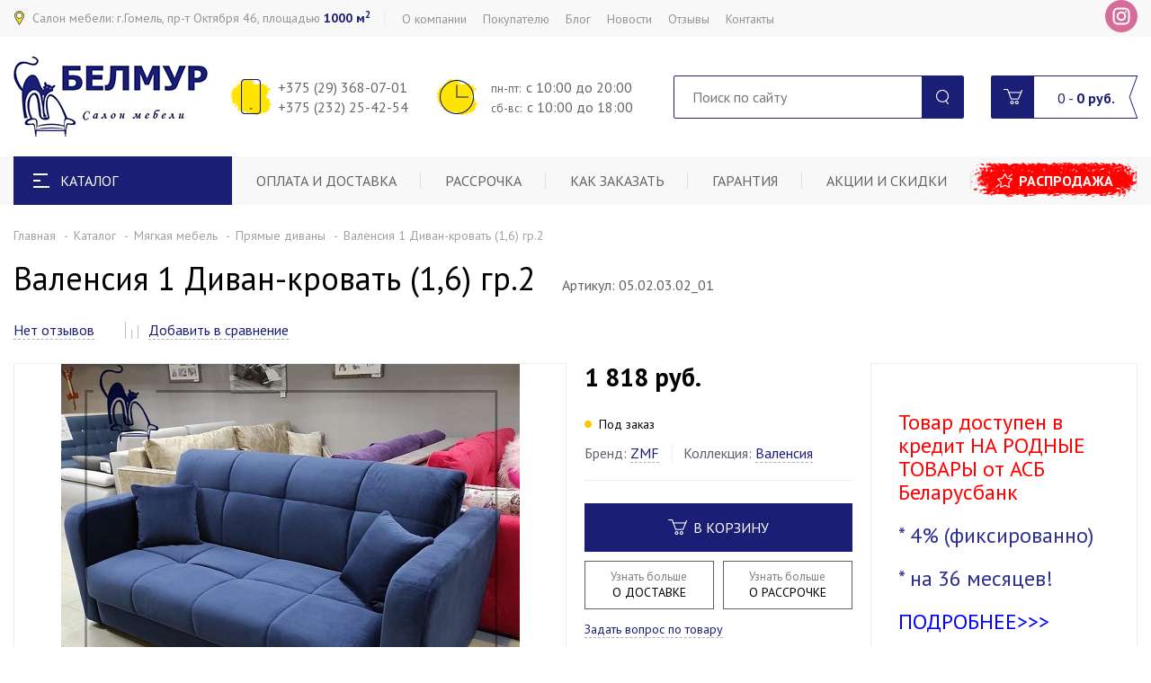

--- FILE ---
content_type: text/html; charset=UTF-8
request_url: https://belmur.by/catalog/pryamye-divany/valensiya-1-divan-krovat-1-6-gr-2.html
body_size: 16346
content:
<!DOCTYPE html> <html lang="ru"> <head> <title>Валенсия 1 Диван-кровать (1,6) гр.2</title> <meta http-equiv="X-UA-Compatible" content="IE=edge"> <meta name="viewport" content="width=device-width, initial-scale=1" /> <meta name="format-detection" content="telephone=no" /> <meta http-equiv="Content-Type" content="text/html; charset=UTF-8" /><meta name="robots" content="index, follow" /><meta name="keywords" content="Прямые диваны" /><meta name="description" content="Купить прямой диван в салоне БелМур. Более 300 моделей диванов с доставкой по Гомелю и Беларуси. Низкие цены! Гарантия. Оплата в рассрочку или кредит. Акции и скидки!" /><link href="/bitrix/js/main/core/css/core.css?15918820623963" type="text/css" rel="stylesheet" /><link href="https://fonts.googleapis.com/css?family=PT+Sans:400,400i,700&display=swap&subset=cyrillic" type="text/css" rel="stylesheet" /><link href="/bitrix/js/ui/fonts/opensans/ui.font.opensans.css?15918820762003" type="text/css" rel="stylesheet" /><link href="/bitrix/js/main/core/css/core_popup.css?159188206217731" type="text/css" rel="stylesheet" /><link href="/bitrix/css/main/themes/blue/style.css?1591882058386" type="text/css" rel="stylesheet" /><link href="/local/components/DBdev/feedback/templates/reviews/style.css?1591881884293" type="text/css" rel="stylesheet" /><link href="/local/templates/belmur/components/bitrix/catalog.section/similar_goods/themes/blue/style.css?1591881884825" type="text/css" rel="stylesheet" /><link href="/local/templates/belmur/css/minify.css?164034240941898" type="text/css" data-template-style="true" rel="stylesheet" /><link href="/local/templates/belmur/css/style.css?1686575849129616" type="text/css" data-template-style="true" rel="stylesheet" /><link href="/local/templates/belmur/css/new.css?15918818841306" type="text/css" data-template-style="true" rel="stylesheet" /><link href="/local/templates/belmur/css/costume.css?1591944410697" type="text/css" data-template-style="true" rel="stylesheet" /><link href="/local/templates/belmur/css/resp.css?172717481027052" type="text/css" data-template-style="true" rel="stylesheet" /><link href="/bitrix/components/bitrix/eshop.socnet.links/templates/bootstrap_v4/style.css?1591882162950" type="text/css" data-template-style="true" rel="stylesheet" /><link href="/local/templates/belmur/components/bitrix/sale.basket.basket.line/header/style.css?15918818844401" type="text/css" data-template-style="true" rel="stylesheet" /><link href="/local/components/DBdev/feedback/templates/callback/style.css?1591881884293" type="text/css" data-template-style="true" rel="stylesheet" /> <link href="http://belmur.by/catalog/pryamye-divany/valensiya-1-divan-krovat-1-6-gr-2.html" rel="canonical" /> <style> input.amount-input { display: inline-block; width: 100%; padding: 0px 20px!important; height: 44px!important; border: 0!important; text-align: center; color: #a1a1a1; font-weight: 700; } </style> </head> <body> <div id="popup-ask-ok" style="display:none;" class="white-popup popup-alert zoom-anim-dialog"> <div class="popup-inner centered"> <div class="popup-alert-icon"><img src="/local/templates/belmur/images/popup-ok-icon.svg" alt="alt"></div> <div class="popup-alert-title">Ваш вопрос успешно отправлен</div> <div class="popup-alert-txt">В ближайшее время наши менеджеры свяжутся с вами.</div> </div> </div> <div id="wrapper" class="wrapper"> <header class="header" id="header"> <div class="h-top"> <div class="inner"> <div class="flex align-justify valign-center"> <div class="h-top-left"> <span class="h-salon" data-mobile="Наш салон: г. Гомель, пр-т Октября 46, пл. 1000 м2">Салон мебели: г.Гомель, пр-т Октября 46, площадью <strong>1000 м<sup>2</sup></strong></span> <div class="h-top-menu"> <ul id="horizontal-multilevel-menu"> <li><a href="/about/" class="">О компании</a> <ul> <li><a href="/about/rekvizity/">Реквизиты</a></li> <li><a href="/about/salon-mebeli-belmur/">Салон мебели БЕЛМУР ЭТО</a></li> <li><a href="/about/litsenzii-i-sertifikaty/">Лицензии и сертификаты</a></li> <li><a href="/about/sotrudniki/">Наша команда</a></li> </ul></li> <li><a href="/customer/" class="">Покупателю</a> <ul> <li><a href="/payment/">Оплата</a></li> <li><a href="/installment_plan/">Рассрочка</a></li> <li><a href="/kak-zakazat/">Как заказать</a></li> <li><a href="/guarantee/">Гарантия</a></li> <li><a href="/action/">Акции и скидки</a></li> <li><a href="/sale/">Распродажа</a></li> <li><a href="/customer/diskontnye-karty/">Дисконтные карты</a></li> <li><a href="/customer/chasto-zadavaemye-voprosy/">Часто задаваемые вопросы</a></li> <li><a href="/customer/pravila-ekspluatatsii-mebeli/">Правила эксплуатации мебели</a></li> </ul></li> <li><a href="/blog/" class="">Блог</a></li> <li><a href="/news/" class="">Новости</a></li> <li><a href="/reviews/" class="">Отзывы</a></li> <li><a href="/contacts/" class="">Контакты</a></li> </ul> </div> </div> <div class="h-top-right"> <div class="h-socials"> <div> <a class="bx-icon bx-icon-service-in" target="_blank" href="https://www.instagram.com/belmur_salon_mebeli/?hl=ru"><i></i></a> </div> </div> </div> </div> </div> </div> <div class="h-mid"> <div class="inner"> <div class="flex align-justify valign-center"> <div class="h-logo"> <a href="/" class="logo"><img src="/local/templates/belmur/images/logo.png" alt="БЕЛМУР - салон мебели"></a> </div> <div class="h-contacts"> <div class="h-contacts-item"> <i class="h-contacts-icon phone"></i> <span class="h-contacts-body"> <div class="tel">+375 (29) 368-07-01</div> <div class="tel">+375 (232) 25-42-54</div> </span> </div> <div class="h-contacts-item"> <i class="h-contacts-icon clock"></i> <span class="h-contacts-body"> <div> <small>пн-пт:&nbsp;</small>с 10:00 до 20:00 </div> <div> <small>сб-вс:&nbsp;</small>с 10:00 до&nbsp;18:00 </div> </span></div> <br> </div> <div class="h-search"> <form action="/search/index.php"> <input type="text" class="h-search-input" placeholder="Поиск по сайту" name="q"> <button type="submit" class="h-search-submit" name="s"></button> </form> <div class="h-search-dropdown"> </div></div> <a id="bx_basketFKauiI" class="bx-basket bx-opener h-cart" href="/basket/"><div class="h-cart-icon"></div><div class="h-cart-info"> <span class="h-cart-products">0</span> - <span class="h-cart-summ">0 <span> руб.</span></span></div></a> </div> </div> </div> <div class="h-bot"> <div class="inner"> <div class="flex"> <div class="h-catalog"> <div class="h-catalog-toggler"> <i class="h-catalog-toggler-icon"> <span class="line-1"></span> <span class="line-2"></span> <span class="line-3"></span> </i>Каталог </div> <div class="h-catalog-menu"> <ul class="catalog-menu"> <li> <a href="/catalog/myagkaya-mebel/" class="catalog-menu-link"><i class="catalog-menu-icon"><img src="/upload/uf/e39/e398e7bd87f806990c7d9ffdc8269ef3.svg" alt="alt"></i>Мягкая мебель</a> <ul class="catalog-menu-dropdown"> <li><a href="/catalog/pryamye-divany/">Прямые диваны</a></li> <li><a href="/catalog/uglovye-divany/">Угловые диваны</a></li> <li><a href="/catalog/modulnye-sistemy2/">Модульные системы</a></li> <li><a href="/catalog/interernye-divany/">Интерьерные диваны</a></li> <li><a href="/catalog/takhty-detskie-divany/">Тахты/детские диваны</a></li> <li><a href="/catalog/kukhonnye-divany/">Кухонные диваны</a></li> <li><a href="/catalog/ofisnye-divany/">Офисные диваны</a></li> <li><a href="/catalog/kresla/">Кресла</a></li> <li><a href="/catalog/pufy-i-banketki/">Пуфы и банкетки</a></li> <li><a href="/catalog/dekorativnye-podushki/">Декоративные подушки</a></li> </ul> </li> <li> <a href="/catalog/gostinye/" class="catalog-menu-link"><i class="catalog-menu-icon"><img src="/upload/uf/90c/90c122c664218cffb8727f86e71c8335.svg" alt="alt"></i>Гостинные</a> <ul class="catalog-menu-dropdown"> <li><a href="/catalog/nabory-mebeli-v-gostinuyu/">Наборы мебели в гостиную</a></li> <li><a href="/catalog/shkafy-vitriny-/">Шкафы/витрины</a></li> <li><a href="/catalog/komody-tumby-/">Комоды/тумбы</a></li> <li><a href="/catalog/polki-navesnye-shkafy/">Полки/навесные шкафы</a></li> <li><a href="/catalog/stellazhi/">Стеллажи</a></li> <li><a href="/catalog/zhurnalnye-servirovochnye-stoly-/">Журнальные/сервировочные столы</a></li> <li><a href="/catalog/tsvetochnitsy-konsoli-/">Цветочницы, консоли</a></li> <li><a href="/catalog/zerkala/">Зеркала</a></li> </ul> </li> <li> <a href="/catalog/spalni/" class="catalog-menu-link"><i class="catalog-menu-icon"><img src="/upload/uf/c6c/c6c8cab0ab5d5c0647686488fa7de597.svg" alt="alt"></i>Спальни</a> <ul class="catalog-menu-dropdown"> <li><a href="/catalog/nabory-mebeli-dlya-spalni/">Наборы мебели для спальни</a></li> <li><a href="/catalog/krovati/">Кровати</a></li> <li><a href="/catalog/shkafy-i-stellazhi/">Шкафы и стеллажи</a></li> <li><a href="/catalog/tumby-prikrovatnye/">Тумбы прикроватные</a></li> <li><a href="/catalog/komody/">Комоды</a></li> <li><a href="/catalog/navesnye-shkafy-i-polki/">Навесные шкафы и полки</a></li> <li><a href="/catalog/tualetnye-stoliki/">Туалетные столики</a></li> <li><a href="/catalog/zerkala/">Зеркала</a></li> </ul> </li> <li> <a href="/catalog/shkafy-kupe/" class="catalog-menu-link"><i class="catalog-menu-icon"><img src="/upload/uf/1c9/1c9185f515016e2f545f3e67fc912dcf.png" alt="alt"></i>Шкафы-купе</a> </li> <li> <a href="/catalog/kabinety/" class="catalog-menu-link"><i class="catalog-menu-icon"><img src="/upload/uf/ef0/ef0bf53d6a80c9cc552e840a729e0fea.svg" alt="alt"></i>Кабинеты</a> <ul class="catalog-menu-dropdown"> <li><a href="/catalog/nabory-mebeli-v-kabinet/">Наборы мебели в кабинет</a></li> <li><a href="/catalog/shkafy-i-stellazhi-dlya-kabineta/">Шкафы и стеллажи</a></li> <li><a href="/catalog/tumby-dlya-kabineta/">Тумбы</a></li> <li><a href="/catalog/stoly-pismennye-dlya-kabineta/">Столы письменные</a></li> </ul> </li> <li> <a href="/catalog/detskie/" class="catalog-menu-link"><i class="catalog-menu-icon"><img src="/upload/uf/8a6/8a630b591b174aa265ce37e9518fc461.svg" alt="alt"></i>Детские</a> <ul class="catalog-menu-dropdown"> <li><a href="/catalog/nabory-mebeli-dlya-detskoy/">Наборы мебели для детской</a></li> <li><a href="/catalog/krovati-detskie-i-podrostkovye/">Кровати детские и подростковые</a></li> <li><a href="/catalog/shkafy-i-stellazhi-detskie/">Шкафы и стеллажи</a></li> <li><a href="/catalog/komody-i-tumby/">Комоды и тумбы</a></li> <li><a href="/catalog/stoly-pismennye-dlya-kabineta/">Столы письменные</a></li> <li><a href="/catalog/polki-i-navesnye-shkafy/">Полки и навесные шкафы</a></li> <li><a href="/catalog/zerkala-v-detskuyu/">Зеркала</a></li> <li><a href="/catalog/takhty-malogabaritnye-divany/">Тахты/малогабаритные диваны</a></li> <li><a href="/catalog/beskarkasnye-kresla/">Бескаркасные кресла</a></li> <li><a href="/catalog/pufy-i-myagkie-kresla/">Пуфы и мягкие кресла</a></li> <li><a href="/catalog/matrasy-i-aksessuary-dlya-sna-v-detskuyu/">Матрасы и аксессуары для сна</a></li> <li><a href="/catalog/povorotnye-kresla/">Кресла компьютерные для детей и подростков</a></li> <li><a href="/catalog/aksessuary-v-detskuyu/">Аксессуары в детскую</a></li> </ul> </li> <li> <a href="/catalog/prikhozhie/" class="catalog-menu-link"><i class="catalog-menu-icon"><img src="/upload/uf/c7e/c7ef10a52cd01c969336696e0fc68566.svg" alt="alt"></i>Прихожие</a> <ul class="catalog-menu-dropdown"> <li><a href="/catalog/nabory-mebeli-v-prikhozhuyu/">Наборы мебели в прихожую</a></li> <li><a href="/catalog/shkafy/">Шкафы</a></li> <li><a href="/catalog/tumby-tumby-dlya-obuvi/">Тумбы/тумбы для обуви</a></li> <li><a href="/catalog/veshalki/">Вешалки</a></li> <li><a href="/catalog/zerkala/">Зеркала</a></li> <li><a href="/catalog/pufy-i-banketki/">Скамьи, пуфы</a></li> </ul> </li> <li> <a href="/catalog/matrasy-i-aksessuary-dlya-sna/" class="catalog-menu-link"><i class="catalog-menu-icon"><img src="/upload/uf/823/8231980e65e77406d6bf3ab41b10dbc1.svg" alt="alt"></i>Матрасы и аксессуары для сна</a> <ul class="catalog-menu-dropdown"> <li><a href="/catalog/matrasy/">Матрасы</a></li> <li><a href="/catalog/ortopedicheskie-osnovaniya/">Ортопедические основания</a></li> <li><a href="/catalog/namatrasniki-i-toppery/">Наматрасники и топперы</a></li> <li><a href="/catalog/podushki/">Подушки</a></li> <li><a href="/catalog/odeyala/">Одеяла</a></li> <li><a href="/catalog/postelnoe-belye/">Постельное бельё</a></li> <li><a href="/catalog/pledy/">Пледы</a></li> </ul> </li> <li> <a href="/catalog/stoly-i-stulya/" class="catalog-menu-link"><i class="catalog-menu-icon"><img src="/upload/uf/180/1805280e1476b1a9bb759ee27b1740ca.png" alt="alt"></i>Столы и стулья</a> <ul class="catalog-menu-dropdown"> <li><a href="/catalog/stoly/">Столы</a></li> <li><a href="/catalog/stulya-i-kresla-obedennye/">Стулья и кресла обеденные</a></li> <li><a href="/catalog/barnye-stulya/">Барные стулья</a></li> <li><a href="/catalog/skladnye-stulya/">Складные стулья</a></li> <li><a href="/catalog/taburetki/">Табуретки</a></li> </ul> </li> <li> <a href="/catalog/kukhni/" class="catalog-menu-link"><i class="catalog-menu-icon"><img src="/upload/uf/71e/71ef412f82a012541204b1599d315366.svg" alt="alt"></i>Кухни</a> <ul class="catalog-menu-dropdown"> <li><a href="catalog/stoly-i-stulya/">Столы и стулья</a></li> <li><a href="/catalog/kukhonnye-divany-skami/">Кухонные диваны, скамьи</a></li> </ul> </li> <li> <a href="/catalog/kompyuternye-kresla-i-stulya/" class="catalog-menu-link"><i class="catalog-menu-icon"><img src="/upload/uf/cde/cdea1aa841d7f579c0ce259e2065803e.svg" alt="alt"></i>Компьютерные кресла и стулья</a> <ul class="catalog-menu-dropdown"> <li><a href="/catalog/povorotnye-kresla/">Поворотные кресла</a></li> <li><a href="/catalog/dlya-posetiteley/">Для посетителей</a></li> <li><a href="/catalog/geymerskie-kresla/">Геймерские кресла</a></li> </ul> </li> <li> <a href="/catalog/predmety-interera/" class="catalog-menu-link"><i class="catalog-menu-icon"><img src="/upload/uf/bd2/bd289b4f2e06445cd2b4d51fab711d77.svg" alt="alt"></i>Предметы интерьера</a> <ul class="catalog-menu-dropdown"> <li><a href="/catalog/vazy/">Вазы</a></li> <li><a href="/catalog/kartiny/">Картины</a></li> <li><a href="/catalog/korziny/">Корзины</a></li> <li><a href="/catalog/fotoramki/">Фоторамки</a></li> <li><a href="/catalog/svechi-i-podsvechniki/">Свечи и подсвкечники</a></li> <li><a href="/catalog/statuetki/">Статуэтки</a></li> <li><a href="/catalog/chasy/">Часы</a></li> <li><a href="/catalog/prochee/">Прочее</a></li> <li><a href="/catalog/iskusstvennye-tsvety/">Искусственные цветы</a></li> </ul> </li> <li> <a href="/catalog/tovary-dlya-kukhni-i-stolovoy/" class="catalog-menu-link"><i class="catalog-menu-icon"><img src="/upload/uf/0ee/0eeab349101b70352d029130d2a96910.jpg" alt="alt"></i>Товары для кухни и столовой</a> <ul class="catalog-menu-dropdown"> <li><a href="/catalog/tarelki-i-nabory-posudy/">Тарелки и наборы посуды</a></li> <li><a href="/catalog/bokaly-i-steklo/">Бокалы и стекло</a></li> <li><a href="/catalog/blyuda-menazhnitsy-nabory/">Блюда, менажницы, наборы</a></li> <li><a href="catalog/servirovochnye-podstavki/">Сервировочные подставки</a></li> <li><a href="catalog/prochie/">Прочие</a></li> </ul> </li> </ul> </div></div> <nav class="h-menu"> <ul class="flex"> <li><a href="/payment/">Оплата и доставка</a></li> <li><a href="/installment_plan/">Рассрочка</a></li> <li><a href="/kak-zakazat/">Как заказать</a></li> <li><a href="/guarantee/">Гарантия</a></li> <li><a href="/action/">Акции и скидки</a></li> <li><a href="/sale/">Распродажа</a></li> </ul> </nav> </div> </div> </div> </header> <div id="middle" class="middle"> <div class="inner"> </div> <div class="breadcrumbs"> <div class="inner"><a href="/" title="Главная">Главная</a><a href="/catalog/" title="Каталог">Каталог</a><a href="/catalog/myagkaya-mebel/" title="Мягкая мебель">Мягкая мебель</a><a href="/catalog/pryamye-divany/" title="Прямые диваны">Прямые диваны</a><span>Валенсия 1 Диван-кровать (1,6) гр.2</span></div></div> <div class="inner"> <main class="content"> <div class="product"> <input type="hidden" class="ns_preview_picture" value="/upload/iblock/cb3/cb3450fde0d69706a864e82ff0494a54.jpg"> <div class="pr-title"><h1 class="page-title">Валенсия 1 Диван-кровать (1,6) гр.2</h1> <span class="pr-articule">Артикул: 05.02.03.02_01</span> </div> <div class="pr-top-line"> <span class="pr-rate"> <a href="#tab-pr-4" class="pr-rate-link link-dashed">Нет отзывов</a> </span> <a href="javascript:void(0)" data-add="COMPARE" data-action="compfav" data-id="19984" data-name="Валенсия 1 Диван-кровать (1,6) гр.2" class="pr-compare"> <i class="i-compare"></i> <span class="link-dashed"> Добавить в сравнение </span> </a> </div> <div class="flex-row pr-row"> <div class="flx-pr-imgs flx-6 flx-m-8 flx-x-12"> <div class="slick-pr-imgs"> <div class="slick-pr-img"> <a href="/upload/iblock/cd7/cd7cab6fd20f87f05a54a67e312ea11d.jpg" class="lightgallery"> <img src="/upload/resize_cache/iblock/cd7/658_510_1/cd7cab6fd20f87f05a54a67e312ea11d.jpg" alt=""> </a> </div> <div class="slick-pr-img"> <a href="/upload/iblock/b80/b801f596451913e6c5615b790d01b1f3.jpg" class="lightgallery"> <img src="/upload/resize_cache/iblock/b80/658_510_1/b801f596451913e6c5615b790d01b1f3.jpg" alt=""> </a> </div> <div class="slick-pr-img"> <a href="/upload/iblock/ce2/ce22c7b81b99281882082b135405cf2a.jpg" class="lightgallery"> <img src="/upload/resize_cache/iblock/ce2/658_510_1/ce22c7b81b99281882082b135405cf2a.jpg" alt=""> </a> </div> <div class="slick-pr-img"> <a href="/upload/iblock/fd1/fd123e5faaa0efd5ad65482b9cb0f8b8.jpg" class="lightgallery"> <img src="/upload/resize_cache/iblock/fd1/658_510_1/fd123e5faaa0efd5ad65482b9cb0f8b8.jpg" alt=""> </a> </div> <div class="slick-pr-img"> <a href="/upload/iblock/740/7402dccb07c282d52042c7890c56e5f2.jpg" class="lightgallery"> <img src="/upload/resize_cache/iblock/740/658_510_1/7402dccb07c282d52042c7890c56e5f2.jpg" alt=""> </a> </div> </div> <div class="product-stickers"> </div> </div> <div class="flx-pr-store flx-3 flx-m-4 flx-x-6 flx-u-12"> <div class="pr-prices flex valign-end"> <span class="pr-price">1 818 <span> руб.</span></span> </div> <div class="pr-stock"><i class="to-order"></i>Под заказ</div> <div class="pr-matras"> <div class="flex-row"> <div class="flx-12 link-items"> <div class="link-item"> Бренд: <a href="https://belmur.by/search/?q=ZMF&spell=1&where=" class="brend-help"> <span class="link-dashed"> ZMF </span> </a> </div> <div class="link-item"> Коллекция: <a href="https://belmur.by/search/index.php?q=%D0%B7%D0%BC%D1%84_%D0%B2%D0%B0%D0%BB%D0%B5%D0%BD%D1%81%D0%B8%D1%8F&s=" class="brend-help"> <span class="link-dashed"> Валенсия </span> </a> </div> </div> </div> </div> <div class="pr-btns"> <a href="javascript:void(0);" data-id="19984" data-action="add2basket" data-name="Валенсия 1 Диван-кровать (1,6) гр.2" class="btn big block"><i class="i-buy"></i>В корзину</a> <div class="flex-row mini"> <div class="flx-6 "><a href="https://belmur.by/payment/" class="btn btn-flex bordered"><div class="btn-top-txt">Узнать больше</div>О ДОСТАВКЕ</a></div> <div class="flx-6"><a href="https://belmur.by/installment_plan/" class="btn btn-flex bordered"><div class="btn-top-txt">Узнать больше</div>О РАССРОЧКЕ</a></div> </div> <a href="javascript:void(0)" data-href="#popup-ask" class="pr-ui-link link-dashed">Задать вопрос по товару</a> </div> <div class="blog-items"> <a href="/blog/raskladka/raskladka-divana-valensiya-1-1-6.html" class="" target="_blank"> Раскладка дивана Валенсия-1 1,6 </a> <div class="plash-bottom"><span class="plash">Полезное из блога</span></div> </div> </div> <div class="flx-pr-customer flx-3 flx-m-12 flx-x-6 flx-u-12"> <div class="pr-customer"> <b> <h2><span style="color: #ff0000;">Товар доступен в кредит НА РОДНЫЕ ТОВАРЫ от АСБ  Беларусбанк </span></h2> <h2><span style="color: #2f3192;">* </span><span style="color: #2f3192;">4% (фиксированно)</span></h2> <h2><span style="color: #2f3192;">* на 36 месяцев!</span></h2> <h2> <a href="https://belmur.by/news/kredit-na-rodnye-tovary-teper-dostupen-i-u-nas.html"><span style="color: #0000ff;">ПОДРОБНЕЕ&gt;&gt;&gt;</span></a><br> </h2> </b> <div class="pr-customer-group"> <div class="pr-customer-group-title"> </div> <a href="/guarantee/" class="pr-ui-link link-bordered">Подробнее о гарантии</a> </div> </div> </div> </div> <div id="popup-installment" style="display: none" class="white-popup popup-installment zoom-anim-dialog"> <div class="popup-inner"> <div class="popup-installment-title">Купить в рассрочку</div> <div class="popup-installment-product">Валенсия 1 Диван-кровать (1,6) гр.2</div> <div class="responsive-table"> <table class="popup-installment-table"> <tr> <td>Срок рассрочки</td> <td>Ежемесячный платеж</td> <td>Первоначальный взнос</td> </tr> </table> </div> <p>Этот товар также можно оплатить <strong>любой</strong> картой рассрочки. <a href="#" class="link-bordered">Подробнее о картах рассрочки</a></p> <div class="popup-installment-cards"> <a href="#" target="_blank"><img src="/local/templates/belmur/images/installment/1.png" alt=""></a> <a href="#" target="_blank"><img src="/local/templates/belmur/images/installment/2.png" alt=""></a> <a href="#" target="_blank"><img src="/local/templates/belmur/images/installment/3.png" alt=""></a> <a href="#" target="_blank"><img src="/local/templates/belmur/images/installment/4.png" alt=""></a> <a href="#" target="_blank"><img src="/local/templates/belmur/images/installment/5.png" alt=""></a> <a href="#" target="_blank"><img src="/local/templates/belmur/images/installment/6.png" alt=""></a> </div> <form action=""> <a class="btn block" data-href="#popup-oneclick" data-hide="y">Заказать в рассрочку</a> </form> </div> </div><div class="pr-tabs tabs"> <a href="#tab-pr-3">Описание</a> <a href="#tab-pr-4">Отзывы </a></div><div id="tab-pr-3" class="tab-pr-content"> <div class="pr-description"> <div class="flex-row"> <div class="flx-6 flx-m-12"> <h3>Общее</h3> <div class="pr-description-table"> <table class="even-odd"> <tr> <td>Бренд</td> <td>ZMF</td> </tr> <tr> <td>Производитель</td> <td>Заславская мебельная фабрика, РБ</td> </tr> <tr> <td>Коллекция</td> <td>Валенсия</td> </tr> <tr> <td>Тип</td> <td>Диван-кровать</td> </tr> </table> </div> <h3>Параметры</h3> <div class="pr-description-table"> <table class="even-odd"> <tr> <td>Обивка</td> <td>микровелюр</td> </tr> <tr> <td>Цвет</td> <td>синий</td> </tr> <tr> <td>Настил</td> <td>Высокоэластичный Пенополиуретан</td> </tr> <tr> <td>Спинка</td> <td>каркасная </td> </tr> <tr> <td>Наполнение спинки</td> <td>Высокоэластичный Пенополиуретан</td> </tr> <tr> <td>Опоры</td> <td>пластик</td> </tr> <tr> <td>Подлокотники</td> <td>есть</td> </tr> <tr> <td>Ширина подлокотников, см</td> <td>12</td> </tr> <tr> <td>Задняя стенка в основной ткани</td> <td>задняя стенка в основной ткани</td> </tr> <tr> <td>Ширина, см</td> <td>185</td> </tr> <tr> <td>Глубина, см</td> <td>115</td> </tr> <tr> <td>Высота, см</td> <td>90</td> </tr> <tr> <td>Высота сидения, см</td> <td>42</td> </tr> </table> </div> <h3>Трансформация</h3> <div class="pr-description-table"> <table class="even-odd"> <tr> <td>Механизм трансформации</td> <td>Аккордеон</td> </tr> <tr> <td>Тип механизма</td> <td>для ежедневного использования</td> </tr> <tr> <td>Спальное место, см</td> <td>160*200</td> </tr> <tr> <td>Отбортовка от стены</td> <td>есть</td> </tr> <tr> <td>Ящик для белья</td> <td>есть</td> </tr> </table> </div> <h3>Дополнительно</h3> <div class="pr-description-table"> <table class="even-odd"> <tr> <td>Изменение стандартных размеров</td> <td>возможно изменение стандартных размеров</td> </tr> <tr> <td>Страна производства</td> <td>Республика Беларусь</td> </tr> </table> </div> </div> </div> </div></div><div id="tab-pr-4" class="tab-pr-content"> <div class="pr-reviews"> <div class="flex-row"> <div class="flx-5 flx-x-12"> <div class="pr-reviews-form"> <div id="comp_0217bc393887adbe34060ab7df6e328d"><div class="flx-feedback flx-m-12"><div class="feedback"> <div class="h2">Оставить отзыв</div> <form action="/catalog/pryamye-divany/valensiya-1-divan-krovat-1-6-gr-2.html" method="POST" enctype="multipart/form-data"><input type="hidden" name="bxajaxid" id="bxajaxid_0217bc393887adbe34060ab7df6e328d_8BACKi" value="0217bc393887adbe34060ab7df6e328d" /><input type="hidden" name="AJAX_CALL" value="Y" /> <input type="hidden" name="sessid" id="sessid" value="f6dc34b7022c68edc77eb8a3f03ba6d9" /> <div class="field feedback-field"> <div class="feedback-field-icon"><i class="i-user"></i></div> <input type="text" name="NAME" placeholder="Ваше имя" required> </div> <div class="field field-stars"> <label for="" class="label-inline">Ваша оценка</label> <select name="RATING" class="stars-rate not-styler" > <option value="23">Ужасно</option> <option value="24">Плохо</option> <option value="25">Нормально</option> <option value="26">Хорошо</option> <option value="27" selected>Отлично</option> </select> </div> <div class="field"> <textarea name="PREVIEW_TEXT" rows="8" required placeholder="Ваш вопрос, предложение" ></textarea> </div> <div class="field"> <input type="file" name="file[]" id="" accept="image/*" multiple data-placeholder="Прикрепить изображение"> </div> <div class="feedback-captcha"> <div class="flex-row valign-center"> <div class="flx-5"> <input type="hidden" name="captcha_sid" value="000beeed219f3825d9fb9ded811aacfa"> <div class="captcha-img flex align-center valign-center"><img src="/bitrix/tools/captcha.php?captcha_sid=000beeed219f3825d9fb9ded811aacfa" alt=""></div> </div> <div class="flx-7"> <input name="captcha_word" type="text" class="captcha-input" placeholder="Введите текст с картинки"> </div> </div> </div> <div class="field"> <label for="feedback_agree" class="label-styler"> <input type="checkbox" name="feedback_agree" id="feedback_agree" required> <span>Я согласен на <a href="/personal_data_processing/" target="_blank">обработку персональных данных</a></span> </label> </div> <input hidden type="text" name="GOODS_ID" value="19984"> <input class="btn block" type="submit" value="Оставить отзыв" name="submit"> <input type="hidden" name="PARAMS_HASH" value="2946134de05bd7d89ab4a94604a26880"> </form></div></div></div> </div> </div> </div> </div></div> </div> </main><div id="popup-ask" style="display:none;" class="white-popup popup-ask zoom-anim-dialog"> <div class="popup-inner"> <div class="white-popup-title">Задать вопрос по товару</div> <div class="white-popup-product flex"> <div class="white-popup-product-img"><a href=""><img src="" alt="alt"></a></div> <div class="white-popup-product-body"> <div class="white-popup-product-title"><a href="#"></a></div> <div class="white-popup-product-price"></div> </div> </div><div id="comp_c4b327662d1da0e76c1d3ba8ea2ed8bb"> <form action="/catalog/pryamye-divany/valensiya-1-divan-krovat-1-6-gr-2.html" id="popup-ask-form" method="POST"><input type="hidden" name="bxajaxid" id="bxajaxid_c4b327662d1da0e76c1d3ba8ea2ed8bb_Ar8Szp" value="c4b327662d1da0e76c1d3ba8ea2ed8bb" /><input type="hidden" name="AJAX_CALL" value="Y" /> <input type="hidden" name="sessid" id="sessid_1" value="f6dc34b7022c68edc77eb8a3f03ba6d9" /> <div class="field feedback-field"> <div class="feedback-field-icon"><i class="i-user"></i></div> <input type="text" name="NAME" placeholder="Ваше имя" required> </div> <div class="field feedback-field"> <div class="feedback-field-icon"><i class="i-mail"></i></div> <input type="email" name="E_MAIL" placeholder="Ваш e-mail" required> </div> <div class="field feedback-field"> <div class="feedback-field-icon"><i class="i-phone"></i></div> <input type="tel" name="PHONE" placeholder="Ваш телефон" required> </div> <div class="field"> <textarea name="QUESTION" rows="5" placeholder="Ваш вопрос по товару" required></textarea> </div> <div class="feedback-captcha"> <div class="flex-row valign-center"> <div class="flx-5"> <input type="hidden" name="captcha_sid" value="05c8955f684a338f0f4da3f28e40eec6"> <div class="captcha-img flex align-center valign-center"><img src="/bitrix/tools/captcha.php?captcha_sid=05c8955f684a338f0f4da3f28e40eec6" alt=""></div> </div> <div class="flx-7"> <input name="captcha_word" type="text" class="captcha-input" placeholder="Введите текст с картинки"> </div> </div> </div> <div class="field field-popup-agree"> <label for="f_agree" class="label-styler"> <input type="checkbox" name="f_agree" id="f_agree" required> <span>Я согласен на <a href="/personal_data_processing/" target="_blank">обработку персональных данных</a></span> </label> </div> <input hidden type="text" name="ITEM_ID" value="19984"> <input class="btn block" type="submit" name="submit" value="Отправить сообщение"> <input type="hidden" name="PARAMS_HASH" value="66bc87d666b5edac387826e900c7cc51"> </form> </div></div> </div><div id="popup-oneclick" style="display: none;" class="white-popup popup-oneclick zoom-anim-dialog"> <div class="popup-inner"> <form action="/catalog/pryamye-divany/valensiya-1-divan-krovat-1-6-gr-2.html" id="popup-oneclick-form" method="POST"> <div class="white-popup-title">Купить в 1 клик</div> <div class="white-popup-product flex"> <div class="white-popup-product-img"><a><img src="" alt="alt"></a></div> <div class="white-popup-product-body"> <div class="white-popup-product-title"><a></a></div> <div class="white-popup-product-price"></div> <div class="amount-chooser"> <a href="javascript:void(0)" class="amount-minus"></a> <input type="text" class="amount-input" name="COUNT" value="1" readonly> <a href="javascript:void(0)" class="amount-plus"></a> </div> </div> </div> <div class="field feedback-field"> <div class="feedback-field-icon"><i class="i-user"></i></div> <input type="text" name="NAME" placeholder="Ваше имя" required> </div> <div class="field feedback-field"> <div class="feedback-field-icon"><i class="i-mail"></i></div> <input type="email" name="EMAIL" placeholder="Ваш e-mail"> </div> <div class="field feedback-field"> <div class="feedback-field-icon"><i class="i-phone"></i></div> <input type="tel" name="PHONE" placeholder="Ваш телефон" required> </div> <div class="field"> <textarea name="MESSAGE" rows="5" placeholder="Ваш вопрос по товару"></textarea> </div> <div class="feedback-captcha"> <div class="flex-row valign-center"> <div class="flx-5"> <input type="hidden" name="captcha_sid" value="000ef49a05428073804e2d860d4a0d5b"> <div class="captcha-img flex align-center valign-center"> <img src="/bitrix/tools/captcha.php?captcha_sid=000ef49a05428073804e2d860d4a0d5b" alt=""> </div> </div> <div class="flx-7"> <input name="captcha_word" type="text" class="captcha-input" placeholder="Введите текст с картинки"> </div> </div> </div> <div class="feedback-captcha"> <div class="flex-row valign-center"> <div class="flx-12 tqOneClickError"> </div> </div> </div> <div class="field field-popup-agree"> <label for="f_agree" class="label-styler"> <input type="checkbox" name="f_agree" id="f_agree" checked required> <span>Я согласен на <a href="/personal_data_processing/" target="_blank">обработку персональных данных</a></span> </label> </div> <input hidden type="text" name="ITEM_ID" value=""> <input class="btn block" type="submit" name="submit" value="Отправить сообщение" data-name="one_click"> <input type="hidden" name="PARAMS_HASH" value=""> </form> </div> </div> </div> </div> <footer id="footer" class="footer"> <div class="inner"> <div class="flex-row align-justify"> <div class="flx-f-logo"> <div class="f-logo"> <a href="/"><img src="/local/templates/belmur/images/logo-f.png" alt="Салон мебели Белмур"></a> </div> <p> Все права принадлежат ООО "БелМур" (с) 2020г.</p><p> Любое копирование материалов сайта возможно только с письменного разрешения владельцев сайта</p> </div> <div class="flx-f-menu"> <ul class="f-menu"> <li><a href="/about/">О компании</a></li> <li><a href="/customer/">Покупателю</a></li> <li><a href="/blog/">Блог</a></li> <li><a href="/news/">Новости</a></li> <li><a href="/reviews/">Отзывы</a></li> <li><a href="/contacts/">Контакты</a></li> </ul> </div> <div class="flx-f-menu"> <ul class="f-menu"> <li><a href="/payment/">Оплата</a></li> <li><a href="/installment_plan/">Рассрочка</a></li> <li><a href="/delivery/">Доставка</a></li> <li><a href="/guarantee/">Гарантия</a></li> <li><a href="/action/">Акции и скидки</a></li> <li><a href="/sale/">Распродажа</a></li> </ul> </div> <div class="flx-f-contacts"> <div class="f-contacts"> <div class="f-contacts-title"> Время работы: <div class="f-contacts-icon clock"> </div> </div> пн-пт: с 10:00 до 20:00<br> сб-вс: с 10:00 до 18:00</div><br> <div class="f-contacts"> <div class="f-contacts-title">Наши контакты:<div class="f-contacts-icon phone"></div></div> <div class="tel">+375 (29) 368-07-01</div> <div class="tel">+375 (232) 25-42-54</div> </div> <a href="javascript:void(0)" data-href="#popup-feedback" class="bordered-link ajax-mfp">Заказать обратный звонок</a> <a href="javascript:void(0)" data-href="#popup-complaint" class="bordered-link ajax-mfp">Пожаловаться директору</a> </div> <div class="flx-f-fs"> <div class="f-fs"> <a href="http://www.farba-studio.com/">Разработка сайта</a> - Farba Studio </div></div> <br> </div> <div class="f-jur">Свидетельство: № 491060732 от 02.09.2013 года выдано Гомельским Городским Исполнительным комитетом</div> </div> </footer> <div class="scroll-top" onclick=""></div> </div> <div style="display: none"> <div id="order_confirm" class="white-popup popup-alert zoom-anim-dialog"> <div class="popup-inner centered"> <div class="popup-alert-icon"><img src="/local/templates/belmur/images/popup-ok-icon.svg" alt="alt"></div> <div class="popup-alert-title">Ваш заказ успешно оформлен</div> <div class="popup-alert-txt">В ближайшее время наши менеджеры свяжутся с вами.</div> </div> </div> </div> <div style="display: none"> <div id="basket-add" class="white-popup popup-store zoom-anim-dialog"> <div class="popup-inner centered"> <div class="popup-store-title">Товар добавлен в корзину</div> <div class="popup-store-txt">EDINBURGH диван-кровать гр.тк.Е диван-кровать гр.тк."E"</div> <div class="popup-store-btns"> <a href="javascript:void(0)" class="btn block bordered mfp-custom-close" onclick="$.magnificPopup.instance.close()">Продолжить покупки</a> <a href="/basket/" class="btn block">Перейти в корзину</a> </div> </div> </div> </div> <div style="display: none"> <div id="compare-mfp" class="white-popup popup-store zoom-anim-dialog"> <div class="popup-inner centered"> <div class="popup-store-title">Товар добавлен в сравнение</div> <div class="popup-store-txt">EDINBURGH диван-кровать гр.тк.Е диван-кровать гр.тк."E"</div> <div class="popup-store-btns"> <a href="#" class="btn block bordered mfp-custom-close" onclick="$.magnificPopup.instance.close()">Продолжить покупки</a> <a href="/compare/" class="btn block dds-modal-href">Перейти к сравнению</a> </div> </div> </div> </div> <div style="display: none"> <div id="popup-feedback" class="white-popup popup-feedback zoom-anim-dialog"> <div class="popup-inner"> <div class="white-popup-title">Заказать обратный звонок</div> <div id="comp_ed78a7cbf2d45e720b7a0204bf6d1afe"> <form action="/catalog/pryamye-divany/valensiya-1-divan-krovat-1-6-gr-2.html" method="POST" id="popup-feedback-form" novalidate><input type="hidden" name="bxajaxid" id="bxajaxid_ed78a7cbf2d45e720b7a0204bf6d1afe_XrQFCj" value="ed78a7cbf2d45e720b7a0204bf6d1afe" /><input type="hidden" name="AJAX_CALL" value="Y" /> <input type="hidden" name="sessid" id="sessid_2" value="f6dc34b7022c68edc77eb8a3f03ba6d9" /> <div class="field feedback-field"> <div class="feedback-field-icon"><i class="i-user"></i></div> <input type="text" name="NAME" placeholder="Ваше имя" required> </div> <div class="field feedback-field"> <div class="feedback-field-icon"><i class="i-phone"></i></div> <input type="tel" name="PHONE" placeholder="Ваш телефон" required> </div> <div class="field"> <textarea name="PREVIEW_TEXT" rows="5" placeholder="Ваш комментарий" required></textarea> </div> <div class="feedback-captcha"> <div class="flex-row valign-center"> <div class="flx-5"> <input type="hidden" name="captcha_sid" value="0187db3ae993ea501634b3cbee1b4636"> <div class="captcha-img flex align-center valign-center"><img src="/bitrix/tools/captcha.php?captcha_sid=0187db3ae993ea501634b3cbee1b4636" alt=""></div> </div> <div class="flx-7"> <input name="captcha_word" type="text" class="captcha-input" placeholder="Введите текст с картинки"> </div> </div> </div> <div class="field field-popup-agree"> <label for="f_agree" class="label-styler"> <input type="checkbox" name="f_agree" id="f_agree" checked required> <span>Я согласен на <a href="/personal_data_processing/">обработку персональных данных</a></span> </label> </div> <button class="btn block" type="submit">Отправить сообщение</button> <input type="hidden" name="PARAMS_HASH" value="f44d804060a5c056a4774376d699d86e"> <input type="hidden" name="submit" value="Отправить"></form></div> </div> </div> </div> <div style="display: none"> <div id="thankes" class="white-popup popup-alert zoom-anim-dialog"> <div class="popup-inner centered"> <div class="popup-alert-icon"><img src="/local/templates/belmur/images/popup-ok-icon.svg" alt="alt"></div> <div class="popup-alert-title">Ваш запрос на обратный звонок успешно отправлен</div> <div class="popup-alert-txt">В ближайшее время наши менеджеры свяжутся с вами.</div> </div> </div> </div> <div style="display: none"> <div id="thank-rew" class="white-popup popup-alert zoom-anim-dialog"> <div class="popup-inner centered"> <div class="popup-alert-icon"><img src="/local/templates/belmur/images/popup-ok-icon.svg" alt="alt"></div> <div class="popup-alert-title">Ваш отзыв успешно отправлен</div> <div class="popup-alert-txt">И будет опубликован после проверки</div> </div> </div> </div> <div style="display: none"> <div id="thank-dirik" class="white-popup popup-alert zoom-anim-dialog"> <div class="popup-inner centered"> <div class="popup-alert-icon"><img src="/local/templates/belmur/images/popup-ok-icon.svg" alt="alt"></div> <div class="popup-alert-title">Вашa жалоба успешно отправлена</div> <div class="popup-alert-txt">В ближайшее время наши специалисты свяжуться по указанному вами номеру телефона.</div> </div> </div> </div> <div id="popup-complaint" style="display: none;" class="white-popup popup-feedback zoom-anim-dialog"> <div class="popup-inner"> <div class="white-popup-title">Пожаловаться директору</div> <div id="comp_8443a7ffe901abeadac0b2a68f3c4f3e"><form action="/catalog/pryamye-divany/valensiya-1-divan-krovat-1-6-gr-2.html" id="popup-feedback-form2" method="post"><input type="hidden" name="bxajaxid" id="bxajaxid_8443a7ffe901abeadac0b2a68f3c4f3e_dCjmSk" value="8443a7ffe901abeadac0b2a68f3c4f3e" /><input type="hidden" name="AJAX_CALL" value="Y" /> <input type="hidden" name="sessid" id="sessid_3" value="f6dc34b7022c68edc77eb8a3f03ba6d9" /> <div class="field feedback-field"> <div class="feedback-field-icon"><i class="i-user"></i></div> <input type="text" name="NAME" placeholder="Ваше имя" required> </div> <div class="field feedback-field"> <div class="feedback-field-icon"><i class="i-phone"></i></div> <input type="tel" name="PHONE" placeholder="Ваш телефон" required> </div> <div class="field"> <textarea name="PREVIEW_TEXT" rows="5" placeholder="Ваш комментарий" required></textarea> </div> <div class="field"> <div class="feedback-captcha"> <div class="flex-row valign-center"> <div class="flx-5"> <input type="hidden" name="captcha_sid" value="03aecde31ee523e8592ac641a80f7422"> <div class="captcha-img flex align-center valign-center"><img src="/bitrix/tools/captcha.php?captcha_sid=03aecde31ee523e8592ac641a80f7422" alt=""></div> </div> <div class="flx-7"> <input name="captcha_word" type="text" class="captcha-input" placeholder="Введите текст с картинки"> </div> </div> </div> </div> <div class="field field-popup-agree"> <label for="f_agree" class="label-styler"> <input type="checkbox" name="f_agree" id="f_agree" checked> <span>Я согласен на <a href="/personal_data_processing/">обработку персональных данных</a></span> </label> </div> <button class="btn block" type="submit">Отправить сообщение</button> <input type="hidden" name="PARAMS_HASH" value="241c9ae64cf22734ca9d53542a4aae96"> <input type="hidden" name="submit" value="Отправить"></form></div> </div> </div> <div class="mm-contacts"> <div class="mm-contacts-inner"> <div class="mm-contacts-group"> <div class="mm-contacts-title phone">Телефоны:</div> <a href="tel:+375293680701">+375 (29) 368-07-01</a><br> <a href="tel:+375232254254">+375 (232) 25-42-54</a> </div> <div class="mm-contacts-group"> <div class="mm-contacts-title clock">Время работы:</div> пн-пт: с 10:00 до 20:00<br>сб-вс: с 10:00 до 18:00 </div> <div class="mm-contacts-group"> <div class="mm-contacts-title email">E-mail:</div> <a href="mailto:belmur@tut.by">belmur@tut.by</a> </div> <div class="mm-contacts-group"> <div class="mm-contacts-title pin">Адрес магазина:</div> 246029, Беларусь, г. Гомель, пр. Октября, д.46 </div> </div> <div class="mm-contacts-close" onclick=""></div> </div> <noscript><div><img src="https://mc.yandex.ru/watch/93586791" style="position:absolute; left:-9999px;" alt="" /></div></noscript> <div class="front-page"></div> <script type="text/javascript">if(!window.BX)window.BX={};if(!window.BX.message)window.BX.message=function(mess){if(typeof mess=='object') for(var i in mess) BX.message[i]=mess[i]; return true;};</script><script type="text/javascript">(window.BX||top.BX).message({'JS_CORE_LOADING':'Загрузка...','JS_CORE_NO_DATA':'- Нет данных -','JS_CORE_WINDOW_CLOSE':'Закрыть','JS_CORE_WINDOW_EXPAND':'Развернуть','JS_CORE_WINDOW_NARROW':'Свернуть в окно','JS_CORE_WINDOW_SAVE':'Сохранить','JS_CORE_WINDOW_CANCEL':'Отменить','JS_CORE_WINDOW_CONTINUE':'Продолжить','JS_CORE_H':'ч','JS_CORE_M':'м','JS_CORE_S':'с','JSADM_AI_HIDE_EXTRA':'Скрыть лишние','JSADM_AI_ALL_NOTIF':'Показать все','JSADM_AUTH_REQ':'Требуется авторизация!','JS_CORE_WINDOW_AUTH':'Войти','JS_CORE_IMAGE_FULL':'Полный размер'});</script><script type="text/javascript">(window.BX||top.BX).message({'LANGUAGE_ID':'ru','FORMAT_DATE':'DD.MM.YYYY','FORMAT_DATETIME':'DD.MM.YYYY HH:MI:SS','COOKIE_PREFIX':'BITRIX_SM','SERVER_TZ_OFFSET':'10800','SITE_ID':'s1','SITE_DIR':'/','USER_ID':'','SERVER_TIME':'1766754462','USER_TZ_OFFSET':'0','USER_TZ_AUTO':'Y','bitrix_sessid':'f6dc34b7022c68edc77eb8a3f03ba6d9'});</script><script type="text/javascript" src="/bitrix/js/main/core/core.js?1591882062123541"></script><script type="text/javascript" src="/bitrix/js/main/core/core_promise.js?15918820625220"></script><script type="text/javascript" src="/bitrix/js/main/polyfill/promise/js/promise.js?15918820628241"></script><script type="text/javascript" src="/bitrix/js/main/core/core_ajax.js?159188206241997"></script><script type="text/javascript" src="/bitrix/js/main/loadext/loadext.js?15918820622917"></script><script type="text/javascript" src="/bitrix/js/main/loadext/extension.js?15918820622895"></script><script type="text/javascript" src="/bitrix/js/main/core/core_popup.js?159188206276073"></script><script type="text/javascript" src="/bitrix/js/main/core/core_fx.js?159188206216888"></script><script type="text/javascript" src="/bitrix/js/currency/core_currency.js?15918820612459"></script><script type="text/javascript">
     (function () {
      "use strict";

      var counter = function ()
      {
       var cookie = (function (name) {
        var parts = ("; " + document.cookie).split("; " + name + "=");
        if (parts.length == 2) {
         try {return JSON.parse(decodeURIComponent(parts.pop().split(";").shift()));}
         catch (e) {}
        }
       })("BITRIX_CONVERSION_CONTEXT_s1");

       if (cookie && cookie.EXPIRE >= BX.message("SERVER_TIME"))
        return;

       var request = new XMLHttpRequest();
       request.open("POST", "/bitrix/tools/conversion/ajax_counter.php", true);
       request.setRequestHeader("Content-type", "application/x-www-form-urlencoded");
       request.send(
        "SITE_ID="+encodeURIComponent("s1")+
        "&sessid="+encodeURIComponent(BX.bitrix_sessid())+
        "&HTTP_REFERER="+encodeURIComponent(document.referrer)
       );
      };

      if (window.frameRequestStart === true)
       BX.addCustomEvent("onFrameDataReceived", counter);
      else
       BX.ready(counter);
     })();
    </script><script type="text/javascript" src="/local/templates/belmur/js/minify.js?1640343125356201"></script><script type="text/javascript" src="/local/templates/belmur/js/script.js?159302577418269"></script><script type="text/javascript" src="/local/templates/belmur/js/costume.js?166695092821386"></script><script type="text/javascript" src="/local/templates/belmur/js/resp.js?16865758492102"></script><script type="text/javascript" src="/local/templates/belmur/components/bitrix/sale.basket.basket.line/header/script.js?15918818845335"></script><script type="text/javascript" src="/local/templates/belmur/components/bitrix/catalog.section/similar_goods/script.js?15918818848181"></script><script type="text/javascript">var _ba = _ba || []; _ba.push(["aid", "a5e1721dff6db8d208bf1518d1880d9e"]); _ba.push(["host", "belmur.by"]); _ba.push(["ad[ct][item]", "[base64]"]);_ba.push(["ad[ct][user_id]", function(){return BX.message("USER_ID") ? BX.message("USER_ID") : 0;}]);_ba.push(["ad[ct][recommendation]", function() {var rcmId = "";var cookieValue = BX.getCookie("BITRIX_SM_RCM_PRODUCT_LOG");var productId = 19984;var cItems = [];var cItem;if (cookieValue){cItems = cookieValue.split(".");}var i = cItems.length;while (i--){cItem = cItems[i].split("-");if (cItem[0] == productId){rcmId = cItem[1];break;}}return rcmId;}]);_ba.push(["ad[ct][v]", "2"]);(function() {var ba = document.createElement("script"); ba.type = "text/javascript"; ba.async = true;ba.src = (document.location.protocol == "https:" ? "https://" : "http://") + "bitrix.info/ba.js";var s = document.getElementsByTagName("script")[0];s.parentNode.insertBefore(ba, s);})();</script><script>
var bx_basketFKauiI = new BitrixSmallCart;
</script><script type="text/javascript">
 bx_basketFKauiI.siteId    = 's1';
 bx_basketFKauiI.cartId    = 'bx_basketFKauiI';
 bx_basketFKauiI.ajaxPath   = '/bitrix/components/bitrix/sale.basket.basket.line/ajax.php';
 bx_basketFKauiI.templateName = 'header';
 bx_basketFKauiI.arParams   = {'HIDE_ON_BASKET_PAGES':'N','PATH_TO_AUTHORIZE':'/login/','PATH_TO_BASKET':'/basket/','PATH_TO_ORDER':'/order/','PATH_TO_PERSONAL':'/personal/','PATH_TO_PROFILE':'/personal/','PATH_TO_REGISTER':'/login/','POSITION_FIXED':'N','SHOW_AUTHOR':'N','SHOW_EMPTY_VALUES':'Y','SHOW_NUM_PRODUCTS':'Y','SHOW_PERSONAL_LINK':'Y','SHOW_PRODUCTS':'Y','SHOW_REGISTRATION':'N','SHOW_TOTAL_PRICE':'Y','COMPONENT_TEMPLATE':'header','SHOW_DELAY':'N','SHOW_NOTAVAIL':'N','SHOW_IMAGE':'Y','SHOW_PRICE':'Y','SHOW_SUMMARY':'Y','CACHE_TYPE':'A','POSITION_VERTICAL':'top','POSITION_HORIZONTAL':'right','MAX_IMAGE_SIZE':'70','AJAX':'N','~HIDE_ON_BASKET_PAGES':'N','~PATH_TO_AUTHORIZE':'/login/','~PATH_TO_BASKET':'/basket/','~PATH_TO_ORDER':'/order/','~PATH_TO_PERSONAL':'/personal/','~PATH_TO_PROFILE':'/personal/','~PATH_TO_REGISTER':'/login/','~POSITION_FIXED':'N','~SHOW_AUTHOR':'N','~SHOW_EMPTY_VALUES':'Y','~SHOW_NUM_PRODUCTS':'Y','~SHOW_PERSONAL_LINK':'Y','~SHOW_PRODUCTS':'Y','~SHOW_REGISTRATION':'N','~SHOW_TOTAL_PRICE':'Y','~COMPONENT_TEMPLATE':'header','~SHOW_DELAY':'N','~SHOW_NOTAVAIL':'N','~SHOW_IMAGE':'Y','~SHOW_PRICE':'Y','~SHOW_SUMMARY':'Y','~CACHE_TYPE':'A','~POSITION_VERTICAL':'top','~POSITION_HORIZONTAL':'right','~MAX_IMAGE_SIZE':'70','~AJAX':'N','cartId':'bx_basketFKauiI'}; // TODO \Bitrix\Main\Web\Json::encode
 bx_basketFKauiI.closeMessage = 'Скрыть';
 bx_basketFKauiI.openMessage = 'Раскрыть';
 bx_basketFKauiI.activate();
</script><script type="text/javascript">
function _processform_8BACKi(){
 if (BX('bxajaxid_0217bc393887adbe34060ab7df6e328d_8BACKi'))
 {
  var obForm = BX('bxajaxid_0217bc393887adbe34060ab7df6e328d_8BACKi').form;
  BX.bind(obForm, 'submit', function() {BX.ajax.submitComponentForm(this, 'comp_0217bc393887adbe34060ab7df6e328d', true)});
 }
 BX.removeCustomEvent('onAjaxSuccess', _processform_8BACKi);
}
if (BX('bxajaxid_0217bc393887adbe34060ab7df6e328d_8BACKi'))
 _processform_8BACKi();
else
 BX.addCustomEvent('onAjaxSuccess', _processform_8BACKi);
</script><script>
   BX.Currency.setCurrencies([{'CURRENCY':'BYN','FORMAT':{'FORMAT_STRING':'# <span> руб.<\/span>','DEC_POINT':',','THOUSANDS_SEP':' ','DECIMALS':2,'THOUSANDS_VARIANT':'S','HIDE_ZERO':'Y'}},{'CURRENCY':'EUR','FORMAT':{'FORMAT_STRING':'# &euro;','DEC_POINT':'.','THOUSANDS_SEP':'&nbsp;','DECIMALS':2,'THOUSANDS_VARIANT':'B','HIDE_ZERO':'Y'}},{'CURRENCY':'RUB','FORMAT':{'FORMAT_STRING':'# руб.','DEC_POINT':'.','THOUSANDS_SEP':'&nbsp;','DECIMALS':2,'THOUSANDS_VARIANT':'B','HIDE_ZERO':'Y'}},{'CURRENCY':'UAH','FORMAT':{'FORMAT_STRING':'# грн.','DEC_POINT':'.','THOUSANDS_SEP':'&nbsp;','DECIMALS':2,'THOUSANDS_VARIANT':'B','HIDE_ZERO':'Y'}},{'CURRENCY':'USD','FORMAT':{'FORMAT_STRING':'$#','DEC_POINT':'.','THOUSANDS_SEP':',','DECIMALS':2,'THOUSANDS_VARIANT':'C','HIDE_ZERO':'Y'}}]);
  </script><script type="text/javascript">
function _processform_Ar8Szp(){
 if (BX('bxajaxid_c4b327662d1da0e76c1d3ba8ea2ed8bb_Ar8Szp'))
 {
  var obForm = BX('bxajaxid_c4b327662d1da0e76c1d3ba8ea2ed8bb_Ar8Szp').form;
  BX.bind(obForm, 'submit', function() {BX.ajax.submitComponentForm(this, 'comp_c4b327662d1da0e76c1d3ba8ea2ed8bb', true)});
 }
 BX.removeCustomEvent('onAjaxSuccess', _processform_Ar8Szp);
}
if (BX('bxajaxid_c4b327662d1da0e76c1d3ba8ea2ed8bb_Ar8Szp'))
 _processform_Ar8Szp();
else
 BX.addCustomEvent('onAjaxSuccess', _processform_Ar8Szp);
</script><script type="text/javascript">
    /*jQuery(document).ready(function($){

      /!* //стилизация элементов форм
      $('.white-popup input[type="checkbox"], .white-popup input[type="radio"], .white-popup input[type="file"], .white-popup select').styler({
        singleSelectzIndex: '1',
      });

      $("#popup-oneclick-form").validate({
        rules: {
          f_name: {
            required: true,
            lettersonly: true
          },
          f_mail: {
            email: true
          },
          f_phone: {
            required: true,
            telephone: true
          },
          f_agree: {
            required: true
          }
        },
        /!*submitHandler: function(){
         //сабмит формы
        }*!/
      });*!/

    });*/
 </script><script type="text/javascript">
function _processform_XrQFCj(){
 if (BX('bxajaxid_ed78a7cbf2d45e720b7a0204bf6d1afe_XrQFCj'))
 {
  var obForm = BX('bxajaxid_ed78a7cbf2d45e720b7a0204bf6d1afe_XrQFCj').form;
  BX.bind(obForm, 'submit', function() {BX.ajax.submitComponentForm(this, 'comp_ed78a7cbf2d45e720b7a0204bf6d1afe', true)});
 }
 BX.removeCustomEvent('onAjaxSuccess', _processform_XrQFCj);
}
if (BX('bxajaxid_ed78a7cbf2d45e720b7a0204bf6d1afe_XrQFCj'))
 _processform_XrQFCj();
else
 BX.addCustomEvent('onAjaxSuccess', _processform_XrQFCj);
</script><script type="text/javascript">
    // jQuery(document).ready(function($){
    //
    //   //стилизация элементов форм
    //   $('.white-popup input[type="checkbox"], .white-popup input[type="radio"], .white-popup input[type="file"], .white-popup select').styler({
    //     singleSelectzIndex: '1',
    //   });
    //
    //
    //   $("#popup-feedback-form").validate({
    //     rules: {
    //       f_name: {
    //         required: true,
    //         lettersonly: true
    //       },
    //       f_phone: {
    //         required: true,
    //         telephone: true
    //       },
    //       f_agree: {
    //         required: true
    //       }
    //     },
    //     /*submitHandler: function(){
    //      //сабмит формы
    //     }*/
    //   });
    //
    // });
  </script><script type="text/javascript">
function _processform_dCjmSk(){
 if (BX('bxajaxid_8443a7ffe901abeadac0b2a68f3c4f3e_dCjmSk'))
 {
  var obForm = BX('bxajaxid_8443a7ffe901abeadac0b2a68f3c4f3e_dCjmSk').form;
  BX.bind(obForm, 'submit', function() {BX.ajax.submitComponentForm(this, 'comp_8443a7ffe901abeadac0b2a68f3c4f3e', true)});
 }
 BX.removeCustomEvent('onAjaxSuccess', _processform_dCjmSk);
}
if (BX('bxajaxid_8443a7ffe901abeadac0b2a68f3c4f3e_dCjmSk'))
 _processform_dCjmSk();
else
 BX.addCustomEvent('onAjaxSuccess', _processform_dCjmSk);
</script><script type="text/javascript" >
  (function(m,e,t,r,i,k,a){m[i]=m[i]||function(){(m[i].a=m[i].a||[]).push(arguments)};
  m[i].l=1*new Date();
  for (var j = 0; j < document.scripts.length; j++) {if (document.scripts[j].src === r) { return; }}
  k=e.createElement(t),a=e.getElementsByTagName(t)[0],k.async=1,k.src=r,a.parentNode.insertBefore(k,a)})
  (window, document, "script", "https://mc.yandex.ru/metrika/tag.js", "ym");

  ym(93586791, "init", {
    clickmap:true,
    trackLinks:true,
    accurateTrackBounce:true,
    webvisor:true
  });
</script> </body> </html> 

--- FILE ---
content_type: text/css
request_url: https://belmur.by/local/templates/belmur/css/style.css?1686575849129616
body_size: 28171
content:
html { font-family: "PT Sans", sans-serif; line-height: 1.42; font-size: 16px; -ms-text-size-adjust: 100%; -webkit-text-size-adjust: 100%; height: 100%; }

body { height: 100%; color: #60606b; font-family: "PT Sans", sans-serif; font-weight: 400; font-size: 16px; font-size: 1rem; line-height: 1.42; background: #FFF; }

#wrapper { -webkit-box-orient: vertical; -webkit-box-direction: normal; -webkit-flex-direction: column; -ms-flex-direction: column; flex-direction: column; min-width: 1370px; margin-left: auto; margin-right: auto; position: relative; overflow: hidden; min-height: 100%; }

#middle { -webkit-flex: 1 0 auto; -moz-flex: 1 0 auto; -o-flex: 1 0 auto; -ms-flex: 1 0 auto; flex: 1 0 auto; padding-bottom: 40px; }

#footer { -webkit-flex: 0 0 auto; -moz-flex: 0 0 auto; -o-flex: 0 0 auto; -ms-flex: 0 0 auto; flex: 0 0 auto; width: 100%; }

.inner { max-width: 1370px; padding-left: 15px; padding-right: 15px; margin-left: auto; margin-right: auto; }

.content { padding: 0; max-width: 100%; padding-top: 0px; padding-bottom: 20px; }

.container { width: 100%; max-width: 100%; }

.container.front { background: none; padding-left: 0; padding-right: 0; }

.inner:before, .inner:after, .clearfix:before, .container:before, .clearfix:after, .container:after, .row:before, .row:after, .row-mini:before, .row-mini:after { content: ""; display: table; }

.inner:after, .clearfix:after, .container:after, .row:after, .row-mini:after { clear: both; }

* { margin: 0; padding: 0; -webkit-box-sizing: border-box; -moz-box-sizing: border-box; box-sizing: border-box; }

/* -- float layout --*/
.row { margin-left: -10px; margin-right: -10px; }

.row > div[class*="col"] { padding-left: 10px; padding-right: 10px; }

.col, .col-1, .col-2, .col-3, .col-4, .col-5, .col-6, .col-7, .col-8, .col-9, .col-10, .col-11, .col-12 { float: left; position: relative; padding: 0px 10px; }

.col-1 { width: 8.33333%; }

.col-2 { width: 16.66667%; }

.col-3 { width: 25%; }

.col-4 { width: 33.33333%; }

.col-5 { width: 41.66667%; }

.col-6 { width: 50%; }

.col-7 { width: 58.33333%; }

.col-8 { width: 66.66667%; }

.col-9 { width: 75%; }

.col-10 { width: 83.33333%; }

.col-11 { width: 91.66667%; }

.col-12 { width: 100%; }

/* -- inline-blocks layout --*/
.inline-row { margin-left: -10px; margin-right: -10px; font-size: 0; letter-spacing: 0; }

.inline-row > * { font-size: 16px; font-size: 1rem; }

.inline-row .span { display: inline-block; vertical-align: top; padding-left: 10px; padding-right: 10px; }

.inline-row.tight { margin-left: -5px; margin-right: -5px; }

.inline-row.tight [class*="span-"] { padding-left: 5px; padding-right: 5px; }

[class*="span-"] { display: inline-block; vertical-align: top; padding-left: 10px; padding-right: 10px; }

.span-1 { width: 8.33333%; }

.span-2 { width: 16.66667%; }

.span-3 { width: 25%; }

.span-4 { width: 33.33333%; }

.span-5 { width: 41.66667%; }

.span-6 { width: 50%; }

.span-7 { width: 58.33333%; }

.span-8 { width: 66.66667%; }

.span-9 { width: 75%; }

.span-10 { width: 83.33333%; }

.span-11 { width: 91.66667%; }

.span-12 { width: 100%; }

.span-offset-1 { width: 8.33333%; }

.span-offset-2 { width: 16.66667%; }

.span-offset-3 { width: 25%; }

.span-offset-4 { width: 33.33333%; }

.span-offset-5 { width: 41.66667%; }

.span-offset-6 { width: 50%; }

.span-offset-7 { width: 58.33333%; }

.span-offset-8 { width: 66.66667%; }

.span-offset-9 { width: 75%; }

.span-offset-10 { width: 83.33333%; }

.span-offset-11 { width: 91.66667%; }

.span-offset-12 { width: 100%; }

.styler + span { display: inline-block; vertical-align: middle; }

/* -- flex layout --*/
.flex-row { margin-left: -10px; margin-right: -10px; -webkit-flex-flow: row wrap; -ms-flex-flow: row wrap; flex-flow: row wrap; -webkit-flex-wrap: wrap; -moz-flex-wrap: wrap; -ms-flex-wrap: wrap; flex-wrap: wrap; }

.flex-row.mini { margin-left: -5px; margin-right: -5px; }

.flex-row.mini [class*="flx-"] { padding-left: 5px; padding-right: 5px; }

.flex-row.micro { margin-left: -3px; margin-right: -3px; }

.flex-row.micro [class*="flx-"] { padding-left: 3px; padding-right: 3px; }

.flex-row.wide { margin-left: -24px; margin-right: -24px; }

.flex-row.wide [class*="flx-"] { padding-left: 24px; padding-right: 24px; }

.flx-1 { -webkit-flex: 8.33333%; -moz-flex: 8.33333%; -ms-flex: 8.33333%; -o-flex: 8.33333%; flex: 8.33333%; max-width: 8.33333%; }

.flx-2 { -webkit-flex: 16.66667%; -moz-flex: 16.66667%; -ms-flex: 16.66667%; -o-flex: 16.66667%; flex: 16.66667%; max-width: 16.66667%; }

.flx-3 { -webkit-flex: 25%; -moz-flex: 25%; -ms-flex: 25%; -o-flex: 25%; flex: 25%; max-width: 25%; }

.flx-4 { -webkit-flex: 33.33333%; -moz-flex: 33.33333%; -ms-flex: 33.33333%; -o-flex: 33.33333%; flex: 33.33333%; max-width: 33.33333%; }

.flx-5 { -webkit-flex: 41.66667%; -moz-flex: 41.66667%; -ms-flex: 41.66667%; -o-flex: 41.66667%; flex: 41.66667%; max-width: 41.66667%; }

.flx-6 { -webkit-flex: 50%; -moz-flex: 50%; -ms-flex: 50%; -o-flex: 50%; flex: 50%; max-width: 50%; }

.flx-7 { -webkit-flex: 58.33333%; -moz-flex: 58.33333%; -ms-flex: 58.33333%; -o-flex: 58.33333%; flex: 58.33333%; max-width: 58.33333%; }

.flx-8 { -webkit-flex: 66.66667%; -moz-flex: 66.66667%; -ms-flex: 66.66667%; -o-flex: 66.66667%; flex: 66.66667%; max-width: 66.66667%; }

.flx-9 { -webkit-flex: 75%; -moz-flex: 75%; -ms-flex: 75%; -o-flex: 75%; flex: 75%; max-width: 75%; }

.flx-10 { -webkit-flex: 83.33333%; -moz-flex: 83.33333%; -ms-flex: 83.33333%; -o-flex: 83.33333%; flex: 83.33333%; max-width: 83.33333%; }

.flx-11 { -webkit-flex: 91.66667%; -moz-flex: 91.66667%; -ms-flex: 91.66667%; -o-flex: 91.66667%; flex: 91.66667%; max-width: 91.66667%; }

.flx-12 { -webkit-flex: 100%; -moz-flex: 100%; -ms-flex: 100%; -o-flex: 100%; flex: 100%; max-width: 100%; }

.flx { -ms-flex-preferred-size: 0; flex-basis: 0; -webkit-box-flex: 1; -ms-flex-positive: 1; flex-grow: 1; max-width: 100%; padding-left: 10px; padding-right: 10px; }

[class*="flx-"] { padding-left: 10px; padding-right: 10px; }

.order--3 { -webkit-box-ordinal-group: -3; -webkit-order: -3; -ms-flex-order: -3; order: -3; }

.order--2 { -webkit-box-ordinal-group: -2; -webkit-order: -2; -ms-flex-order: -2; order: -2; }

.order--1 { -webkit-box-ordinal-group: -1; -webkit-order: -1; -ms-flex-order: -1; order: -1; }

.order-0 { -webkit-box-ordinal-group: 0; -webkit-order: 0; -ms-flex-order: 0; order: 0; }

.order-1 { -webkit-box-ordinal-group: 1; -webkit-order: 1; -ms-flex-order: 1; order: 1; }

.order-2 { -webkit-box-ordinal-group: 2; -webkit-order: 2; -ms-flex-order: 2; order: 2; }

.order-3 { -webkit-box-ordinal-group: 3; -webkit-order: 3; -ms-flex-order: 3; order: 3; }

.flex, #wrapper, .flex-row, .reply-line, .slick-pr-img a { display: -webkit-box; display: -webkit-flex; display: -webkit-inline-box; display: -webkit-inline-flex; display: inline-flex; display: -ms-flex; display: -ms-inline-flexbox; display: -ms-flexbox; display: flex; }

.flex-vertical { -webkit-box-orient: vertical; -webkit-box-direction: normal; -webkit-flex-direction: column; -ms-flex-direction: column; flex-direction: column; }

.align-justify { -webkit-box-pack: justify; -webkit-justify-content: space-between; -ms-flex-pack: justify; -ms-justify-content: space-between; justify-content: space-between; }

.slick-pr-img a, .align-center { -webkit-box-pack: center; -webkit-justify-content: center; -ms-flex-pack: center; -ms-justify-content: center; justify-content: center; }

.align-left { -webkit-box-pack: start; -webkit-justify-content: flex-start; -ms-flex-pack: start; -ms-justify-content: flex-start; justify-content: flex-start; }

.align-right { -webkit-box-pack: end; -webkit-justify-content: flex-end; -ms-flex-pack: end; -ms-justify-content: flex-end; justify-content: flex-end; }

.slick-pr-img a, .valign-center { -webkit-box-align: center; -webkit-align-items: center; -ms-flex-align: center; -ms-align-items: center; align-items: center; }

.valign-start { -webkit-box-align: start; -webkit-align-items: flex-start; -ms-flex-align: start; -ms-align-items: flex-start; align-items: flex-start; }

.valign-end { -webkit-box-align: end; -webkit-align-items: flex-end; -ms-flex-align: end; -ms-align-items: flex-end; align-items: flex-end; }

.valign-baseline { -webkit-box-align: baseline; -webkit-align-items: baseline; -ms-flex-align: baseline; -ms-align-items: baseline; align-items: baseline; }

.self-bottom { -webkit-align-self: flex-end; -ms-align-self: flex-end; align-self: flex-end; }

.self-top { -webkit-align-self: flex-start; -ms-align-self: flex-start; align-self: flex-start; }

.self-center { -webkit-align-self: center; -ms-align-self: center; align-self: center; }

p { margin: 0px 0px 20px; }

ul, ol { padding: 0px; margin: 0px; list-style: none; }

li { list-style: none; }

h1, h2, h3, h4, h5, h6, .h1, .h2, .h3, .h4, .h5, .h6, .h20 { font-family: "PT Sans"; font-weight: 400; color: #000; margin: 22px 0px 18px; text-transform: none; }

h1, .h1 { font-size: 36px; font-size: 2.25rem; margin-top: 0; line-height: 1; }

h2, .h2 { font-size: 24px; font-size: 1.5rem; line-height: 1.1; }

h3, .h3 { font-size: 20px; font-size: 1.25rem; line-height: 1.2; }

h4, .h4 { font-size: 18px; font-size: 1.125rem; line-height: 1.25; }

h5, .h5 { font-size: 16px; font-size: 1rem; }

h6, .h6 { font-size: 16px; font-size: 1rem; text-transform: none; font-weight: 700; }

.h20 { font-size: 20px; font-size: 1.25rem; }

a { color: #1a1e74; text-decoration: none; outline: none; -webkit-transition: all 0.45s; -moz-transition: all 0.45s; -khtml-transition: all 0.45s; -ms-transition: all 0.45s; -o-transition: all 0.45s; transition: all 0.45s; }

a:hover { text-decoration: none; color: rgba(26, 30, 116, 0.8); }

b, strong { font-weight: 700; }

img { max-width: 100%; height: auto; }

hr { -webkit-box-sizing: border-box; -moz-box-sizing: border-box; box-sizing: border-box; margin: 0; margin-top: 20px; margin-bottom: 20px; padding: 0; height: 1px; border: 0; border-top: 1px solid #eeeeee; overflow: hidden; }

.img a { border-bottom: 0; }

.title a { border-bottom: 0; }

.title-throught { position: relative; text-align: center; }

.title-throught:after { content: ""; position: absolute; left: 0; right: 0; top: 50%; height: 1px; background: #eeeeee; }

.title-throught span { display: inline-block; position: relative; z-index: 1; background: #FFF; padding: 0px 12px; }

.wrapper table, .mfp-container table { border-collapse: collapse; }

.wrapper a img, .mfp-container a img { border: none; display: block; line-height: 0; }

svg.sprite { display: block; max-width: 100%; max-height: 100%; -webkit-transition: fill .4s ease, stroke .4s ease; -moz-transition: fill .4s ease, stroke .4s ease; -ms-transition: fill .4s ease, stroke .4s ease; -o-transition: fill .4s ease, stroke .4s ease; transition: fill .4s ease, stroke .4s ease; }

/*---- ICONS ---- */
i[class^="i-"] { display: inline-block; vertical-align: middle; position: relative; top: -1px; margin-right: 7px; }

::selection { background: #1a1e74; color: #FFF; }

::-moz-selection { background: #1a1e74; color: #FFF; }

::-webkit-scrollbar { background: #EEE; width: 8px; height: 8px; }

::-webkit-scrollbar-thumb { background: #c1bdbd; width: 8px; height: 8px; transition: all .8s; }

::-webkit-scrollbar-thumb:hover { background: #1a1e74; }

.white-block { background: #FFF; padding: 15px 24px 15px; -webkit-box-shadow: 0px 0px 12px -2px rgba(0, 0, 0, 0.25); box-shadow: 0px 0px 12px -2px rgba(0, 0, 0, 0.25); margin-bottom: 12px; -ms-border-radius: 3px; border-radius: 3px; }

.white-block-title { font-size: 16px; font-size: 1rem; font-weight: 500; padding-bottom: 12px; margin-bottom: 15px; border-bottom: 1px solid #e5e5e5; }

.backgrounded { display: block; position: relative; overflow: hidden; -webkit-background-size: cover; background-size: cover; background-position: center; }

.backgrounded img { visibility: hidden; opacity: 0; position: absolute; }

.stickers { font-size: 0; list-style-type: square; }

.stickers > * { margin-right: 2px; margin-bottom: 2px; font-size: 14px; font-size: 0.875rem; }

.sticker { background: #1a1e74; color: #FFF; font-size: 14px; font-size: 0.875rem; display: inline-block; vertical-align: middle; height: 28px; line-height: 28px; font-weight: 400; text-transform: none; font-family: "Georgia"; font-style: italic; white-space: nowrap; -ms-text-overflow: ellipsis; text-overflow: ellipsis; overflow: hidden; padding: 0px 13px; max-width: 100%; border: 0; -webkit-border-radius: 3px; border-radius: 3px; }

.sticker.mini { height: 25px; line-height: 25px; font-weight: 400; }

.sticker.micro { height: 16px; line-height: 16px; font-size: 10px; font-size: 0.625rem; padding: 0px 4px; text-transform: none; border-radius: 2px; font-weight: 300; font-family: Arial; }

.sticker.gray { background: #f4f4f4; color: rgba(96, 96, 107, 0.45); }

.sticker.red { background: #E80A0A; color: #FFF; }

.sticker-icon { display: inline-block; vertical-align: middle; height: 28px; line-height: 25px; border: 1px solid #FFF; padding: 0px 5px; min-width: 22px; -webkit-border-radius: 3px; border-radius: 3px; }

.sticker-icon [class^="i-"] { margin-right: 0; top: 0; }

.sticker + .sticker { margin-left: 2px; }

a.sticker:hover { background: rgba(26, 30, 116, 0.8); border-bottom: 0px; color: #FFF; }

.block, .banner { margin: 0 0 30px; }

.banner { text-align: center; }

.banner img { margin-left: auto; margin-right: auto; }

.block-title { margin-top: 0px; margin-bottom: 30px; line-height: 1.2; }

.title a { text-decoration: none; }

.title a:hover { text-decoration: none; }

.breadcrumbs { position: relative; clear: both; background: #FFF; /*padding: $bread_paddings;*/ color: #a1a1a1; margin: 0px auto 20px; font-size: 14px; font-size: 0.875rem; }

.breadcrumbs a { color: #a1a1a1; border-bottom: 0; }

.breadcrumbs a:hover { color: #1a1e74; }

.breadcrumbs a:after { content: "-"; display: inline-block; vertical-align: baseline; margin-right: 6px; margin-left: 9px; position: relative; /*top: 1px;*/ font-size: 14px; font-size: 0.875rem; color: #a1a1a1; }

ul.ui-marked { padding-left: 0px; margin-bottom: 22px; }

ul.ui-marked > li { margin-bottom: 8px; position: relative; padding-left: 30px; }

ul.ui-marked > li:before { content: ""; position: absolute; top: 8px; left: 0px; width: 18px; height: 1px; background: #1a1e74; }

ul.ui-marked.dotted > li { padding-left: 18px; margin-bottom: 10px; }

ul.ui-marked.dotted > li:before { content: ""; position: absolute; top: 5px; left: 0px; width: 5px; height: 5px; -webkit-border-radius: 50%; -moz-border-radius: 50%; -khtml-border-radius: 50%; -ms-border-radius: 50%; -o-border-radius: 50%; border-radius: 50%; background: #E80A0A; }

ol.ui-marked { padding-left: 0px; counter-reset: myCounter; margin-bottom: 50px; }

ol.ui-marked > li { margin-bottom: 30px; position: relative; list-style: none; padding-left: 50px; /*padding-left: 27px;*/ }

ol.ui-marked > li:before { position: absolute; counter-increment: myCounter; content: counter(myCounter); left: 0; top: -9px; color: #000; font-weight: 400; margin-right: 5px; min-width: 36px; height: 36px; line-height: 34px; border: 1px solid #1a1e74; border-radius: 50%; text-align: center; }

.not-styled ul, .jq-select-multiple ul, .content .not-styled ul, .content .jq-select-multiple ul, ul.not-styled, ul.jq-select-multiple, .content ul.not-styled, .content ul.jq-select-multiple { margin-bottom: 0; }

.not-styled ul li, .jq-select-multiple ul li, .content .not-styled ul li, .content .jq-select-multiple ul li, ul.not-styled li, ul.jq-select-multiple li, .content ul.not-styled li, .content ul.jq-select-multiple li { padding-left: 0; margin-bottom: 0; counter-reset: none; }

.not-styled ul li:before, .jq-select-multiple ul li:before, .content .not-styled ul li:before, .content .jq-select-multiple ul li:before, ul.not-styled li:before, ul.jq-select-multiple li:before, .content ul.not-styled li:before, .content ul.jq-select-multiple li:before { content: none; }

/*article, .article {
	@include fz($article_font_size);
	line-height: $article_line_height;
	font-weight: $article_font_weight;

	img {
		margin: $article_img_margin;
	}
	p {
		margin: $article_paragraph_margin;
	}
}*/
.content table { width: 100%; border-collapse: collapse; vertical-align: middle; margin: 0px 0px 20px; }

.content thead th, .content thead td { font-weight: 700; padding: 12px 20px; text-align: center; line-height: 1.2; }

.content table td { padding: 10px 20px 10px 0; border-bottom: 1px solid #dcdcdc; }

.content table td, .content table th { vertical-align: middle; }

.middle table.even-odd td, table.even-odd td { padding: 12px 30px; border-bottom: 0; }
.pr-description table.even-odd td:first-child{width: 40%;}

.middle table.even-odd tbody tr:nth-of-type(odd), table.even-odd tbody tr:nth-of-type(odd) { background: rgba(196, 196, 196, 0.2); }

.middle table.no-borders td, .middle table.no-borders th, table.no-borders td, table.no-borders th { border: 0; }

table.wide { width: 100%; }

blockquote { margin: 0px 0px 20px; padding: 0px 0px 0px 25px; text-align: left; border-left: 1px solid #1a1e74; }

/* form, buttons */
.wrapper button, .mfp-container button, .wrapper input, .mfp-container input, .wrapper optgroup, .mfp-container optgroup { font-family: "PT Sans"; font-weight: 400; outline: none !important; }

/*input[type="text"], input[type="tel"], input[type="password"], input[type="email"], input[type="number"], input[type="search"], input[type="url"], input[type="date"], input[type="time"], input[type="datetime"], input[type="datetime-local"], input[type="month"], input[type="week"], input[type="color"], textarea, select*/
.wrapper input[type="text"], .wrapper input[type="tel"], .wrapper input[type="password"], .wrapper input[type="email"], .wrapper input[type="number"], .wrapper input[type="search"], .wrapper input[type="url"], .wrapper input[type="date"], .wrapper input[type="time"], .wrapper input[type="datetime"], .wrapper input[type="datetime-local"], .wrapper input[type="month"], .wrapper input[type="week"], .wrapper input[type="color"], .wrapper textarea, .wrapper select, .mfp-container input[type="text"], .mfp-container input[type="tel"], .mfp-container input[type="password"], .mfp-container input[type="email"], .mfp-container input[type="number"], .mfp-container input[type="search"], .mfp-container input[type="url"], .mfp-container input[type="date"], .mfp-container input[type="time"], .mfp-container input[type="datetime"], .mfp-container input[type="datetime-local"], .mfp-container input[type="month"], .mfp-container input[type="week"], .mfp-container input[type="color"], .mfp-container textarea, .mfp-container select { font-family: "PT Sans"; background: #FFF; color: #60606b; border: 1px solid #c8c8cb; padding: 0px 15px; height: 54px; max-width: 100%; font-size: 16px; font-size: 1rem; outline: none !important; -webkit-transition: border .3s, box-shadow .4s; -moz-transition: border .3s, box-shadow .4s; -ms-transition: border .3s, box-shadow .4s; -o-transition: border .3s, box-shadow .4s; transition: border .3s, box-shadow .4s; }

input[type="text"].wide, input[type="tel"].wide, input[type="password"].wide, input[type="email"].wide, input[type="number"].wide, input[type="search"].wide, input[type="url"].wide, input[type="date"].wide, input[type="time"].wide, input[type="datetime"].wide, input[type="datetime-local"].wide, input[type="month"].wide, input[type="week"].wide, input[type="color"].wide, textarea.wide, select.wide { width: 100%; }

input[type="text"].mini, input[type="tel"].mini, input[type="password"].mini, input[type="email"].mini, input[type="number"].mini, input[type="search"].mini, input[type="url"].mini, input[type="date"].mini, input[type="time"].mini, input[type="datetime"].mini, input[type="datetime-local"].mini, input[type="month"].mini, input[type="week"].mini, input[type="color"].mini, textarea.mini, select.mini { height: 30px; }

input[type="text"].big, input[type="tel"].big, input[type="password"].big, input[type="email"].big, input[type="number"].big, input[type="search"].big, input[type="url"].big, input[type="date"].big, input[type="time"].big, input[type="datetime"].big, input[type="datetime-local"].big, input[type="month"].big, input[type="week"].big, input[type="color"].big, textarea.big, select.big { height: 50px; }

/*input[type="text"]:hover, input[type="tel"]:hover, input[type="password"]:hover, input[type="email"]:hover, input[type="number"]:hover, input[type="search"]:hover, input[type="url"]:hover, input[type="date"]:hover, input[type="time"]:hover, input[type="datetime"]:hover, input[type="datetime-local"]:hover, input[type="month"]:hover, input[type="week"]:hover, input[type="color"]:hover, textarea:hover, select:hover*/
.wrapper input[type="text"]:hover, .wrapper input[type="tel"]:hover, .wrapper input[type="password"]:hover, .wrapper input[type="email"]:hover, .wrapper input[type="number"]:hover, .wrapper input[type="search"]:hover, .wrapper input[type="url"]:hover, .wrapper input[type="date"]:hover, .wrapper input[type="time"]:hover, .wrapper input[type="datetime"]:hover, .wrapper input[type="datetime-local"]:hover, .wrapper input[type="month"]:hover, .wrapper input[type="week"]:hover, .wrapper input[type="color"]:hover, .wrapper textarea:hover, .wrapper select:hover, .mfp-container input[type="text"]:hover, .mfp-container input[type="tel"]:hover, .mfp-container input[type="password"]:hover, .mfp-container input[type="email"]:hover, .mfp-container input[type="number"]:hover, .mfp-container input[type="search"]:hover, .mfp-container input[type="url"]:hover, .mfp-container input[type="date"]:hover, .mfp-container input[type="time"]:hover, .mfp-container input[type="datetime"]:hover, .mfp-container input[type="datetime-local"]:hover, .mfp-container input[type="month"]:hover, .mfp-container input[type="week"]:hover, .mfp-container input[type="color"]:hover, .mfp-container textarea:hover, .mfp-container select:hover { border-color: #a1a1a6; }

/*input[type="text"]:focus, input[type="tel"]:focus, input[type="password"]:focus, input[type="email"]:focus, input[type="number"]:focus, input[type="search"]:focus, input[type="url"]:focus, input[type="date"]:focus, input[type="time"]:focus, input[type="datetime"]:focus, input[type="datetime-local"]:focus, input[type="month"]:focus, input[type="week"]:focus, input[type="color"]:focus, textarea:focus, select:focus*/
.wrapper input[type="text"]:focus, .wrapper input[type="tel"]:focus, .wrapper input[type="password"]:focus, .wrapper input[type="email"]:focus, .wrapper input[type="number"]:focus, .wrapper input[type="search"]:focus, .wrapper input[type="url"]:focus, .wrapper input[type="date"]:focus, .wrapper input[type="time"]:focus, .wrapper input[type="datetime"]:focus, .wrapper input[type="datetime-local"]:focus, .wrapper input[type="month"]:focus, .wrapper input[type="week"]:focus, .wrapper input[type="color"]:focus, .wrapper textarea:focus, .wrapper select:focus, .mfp-container input[type="text"]:focus, .mfp-container input[type="tel"]:focus, .mfp-container input[type="password"]:focus, .mfp-container input[type="email"]:focus, .mfp-container input[type="number"]:focus, .mfp-container input[type="search"]:focus, .mfp-container input[type="url"]:focus, .mfp-container input[type="date"]:focus, .mfp-container input[type="time"]:focus, .mfp-container input[type="datetime"]:focus, .mfp-container input[type="datetime-local"]:focus, .mfp-container input[type="month"]:focus, .mfp-container input[type="week"]:focus, .mfp-container input[type="color"]:focus, .mfp-container textarea:focus, .mfp-container select:focus { border-color: #1a1e74; /*box-shadow: $shadow_focus;*/ }

input[type="text"]:disabled, input[type="tel"]:disabled, input[type="password"]:disabled, input[type="email"]:disabled, input[type="number"]:disabled, input[type="search"]:disabled, input[type="url"]:disabled, input[type="date"]:disabled, input[type="time"]:disabled, input[type="datetime"]:disabled, input[type="datetime-local"]:disabled, input[type="month"]:disabled, input[type="week"]:disabled, input[type="color"]:disabled, textarea:disabled, select:disabled { background: #f4f4f4; border: 1px solid #c8c8cb; }

input[type="text"]:disabled:hover, input[type="text"]:disabled:focus, input[type="tel"]:disabled:hover, input[type="tel"]:disabled:focus, input[type="password"]:disabled:hover, input[type="password"]:disabled:focus, input[type="email"]:disabled:hover, input[type="email"]:disabled:focus, input[type="number"]:disabled:hover, input[type="number"]:disabled:focus, input[type="search"]:disabled:hover, input[type="search"]:disabled:focus, input[type="url"]:disabled:hover, input[type="url"]:disabled:focus, input[type="date"]:disabled:hover, input[type="date"]:disabled:focus, input[type="time"]:disabled:hover, input[type="time"]:disabled:focus, input[type="datetime"]:disabled:hover, input[type="datetime"]:disabled:focus, input[type="datetime-local"]:disabled:hover, input[type="datetime-local"]:disabled:focus, input[type="month"]:disabled:hover, input[type="month"]:disabled:focus, input[type="week"]:disabled:hover, input[type="week"]:disabled:focus, input[type="color"]:disabled:hover, input[type="color"]:disabled:focus, textarea:disabled:hover, textarea:disabled:focus, select:disabled:hover, select:disabled:focus { border-color: #c8c8cb; }

input[type="text"].no-border, input[type="tel"].no-border, input[type="password"].no-border, input[type="email"].no-border, input[type="number"].no-border, input[type="search"].no-border, input[type="url"].no-border, input[type="date"].no-border, input[type="time"].no-border, input[type="datetime"].no-border, input[type="datetime-local"].no-border, input[type="month"].no-border, input[type="week"].no-border, input[type="color"].no-border, textarea.no-border, select.no-border { border: 1px solid transparent; }

input[type="text"].invalid, input[type="tel"].invalid, input[type="password"].invalid, input[type="email"].invalid, input[type="number"].invalid, input[type="search"].invalid, input[type="url"].invalid, input[type="date"].invalid, input[type="time"].invalid, input[type="datetime"].invalid, input[type="datetime-local"].invalid, input[type="month"].invalid, input[type="week"].invalid, input[type="color"].invalid, textarea.invalid, select.invalid { color: #E80A0A; }

input[type="text"].valid, input[type="tel"].valid, input[type="password"].valid, input[type="email"].valid, input[type="number"].valid, input[type="search"].valid, input[type="url"].valid, input[type="date"].valid, input[type="time"].valid, input[type="datetime"].valid, input[type="datetime-local"].valid, input[type="month"].valid, input[type="week"].valid, input[type="color"].valid, textarea.valid, select.valid { color: #1a1e74; }

.wrapper textarea, .mfp-container textarea { height: auto; padding-top: 10px; padding-bottom: 10px; }

.invalid { border-color: #E80A0A !important; color: #E80A0A !important; }

.invalid * { border-color: #E80A0A !important; color: #E80A0A !important; }

.invalid .jq-selectbox__trigger-arrow { border-color: #000 transparent transparent transparent !important; }

.valid { border-color: #25a670 !important; color: #25a670 !important; }

.valid * { border-color: #25a670 !important; color: #25a670 !important; }

.valid .jq-selectbox__trigger-arrow { border-color: #000 transparent transparent transparent !important; }

label.invalid, span.invalid { display: inline-block; color: #E80A0A; font-size: 13px; font-size: 0.8125rem; padding-bottom: 0; margin-bottom: 0; }

span.invalid { padding-top: 5px; }

.error-field { border: 1px solid #e83f32 !important; }

.error-field input[type="text"], .error-field input[type="tel"], .error-field input[type="password"], .error-field input[type="email"], .error-field input[type="number"], .error-field input[type="search"], .error-field input[type="url"], .error-field input[type="date"], .error-field input[type="time"], .error-field input[type="datetime"], .error-field input[type="datetime-local"], .error-field input[type="month"], .error-field input[type="week"], .error-field input[type="color"], .error-field textarea { border: 1px solid #e83f32 !important; }

.error-text { display: block; font-size: 12px; font-size: 0.75rem; color: #e62511; margin-top: 8px; }

table input[type="text"], table input[type="tel"], table input[type="password"], table input[type="email"], table input[type="number"], table input[type="search"], table input[type="url"], table input[type="date"], table input[type="time"], table input[type="datetime"], table input[type="datetime-local"], table input[type="month"], table input[type="week"], table input[type="color"] { width: 100%; }

.wrapper textarea, .mfp-container textarea { padding-top: 14px; padding-bottom: 14px; width: 100%; height: auto; resize: none; font-size: 16px; font-size: 1rem; }

::-webkit-input-placeholder { opacity: 1; transition: opacity 0.3s ease; }

::-moz-placeholder { opacity: 1; transition: opacity 0.3s ease; }

:-moz-placeholder { opacity: 1; transition: opacity 0.3s ease; }

:-ms-input-placeholder { opacity: 1; transition: opacity 0.3s ease; }

:focus::-webkit-input-placeholder { opacity: 0; }

:focus::-moz-placeholder { opacity: 0; }

:focus:-moz-placeholder { opacity: 0; }

:focus:-ms-input-placeholder { opacity: 0; }

.invalid::-webkit-input-placeholder { color: #E80A0A; }

.invalid::-moz-placeholder { color: #E80A0A; }

.invlaid:-moz-placeholder { color: #E80A0A; }

.invalid:-ms-input-placeholder { color: #E80A0A; }

.valid::-webkit-input-placeholder { color: #25a670; }

.valid::-moz-placeholder { color: #25a670; }

.vlaid:-moz-placeholder { color: #25a670; }

.valid:-ms-input-placeholder { color: #25a670; }

.btn { display: inline-block; vertical-align: middle; max-width: 100%; height: 54px; line-height: 54px; white-space: nowrap; text-align: center; padding: 0px 40px; border-radius: 0px; background-color: #1a1e74; border: 0 solid #1a1e74; font-family: "PT Sans"; color: #FFF; text-transform: uppercase; font-size: 16px; font-size: 1rem; font-weight: 400; -ms-transition: all .4s; transition: all .4s; cursor: pointer; outline: none; }

.btn > * { transition: color .4s; }

.btn:hover { background-color: rgba(26, 30, 116, 0.8); border-color: rgba(26, 30, 116, 0.8); color: #FFF; text-decoration: none; }

.btn:active { color: #FFF; background-color: #366EB3; border-color: #366EB3; }

.btn + .btn { margin-left: 7px; }

.btn.block { display: block; width: 100%; margin-left: 0 !important; margin-bottom: 10px; }

.btn.upper { text-transform: uppercase; font-weight: 700; font-size: 13px; font-size: 0.8125rem; }

.btn.fix-width { min-width: 242px; }

.btn.mini { /*@include fz(13);*/ padding: 0px 30px; height: 30px; line-height: 30px; }

.btn.big { height: 50px; line-height: 50px; }

.btn i { display: inline-block; vertical-align: middle; margin-right: 7px; position: relative; top: -1px; }

.btn.bordered { background-color: transparent; border: 1px solid #eeeeee; line-height: 52px; color: #60606b; }

.btn.bordered:hover { /*background-color: $primary_hover;*/ border-color: #1a1e74; color: #1a1e74; }

.btn.bordered:active { border-color: #366EB3; color: #366EB3; }

.btn.bordered-white { background-color: transparent; border: 1px solid rgba(255, 255, 255, 0.5); line-height: 52px; color: #FFF; }

.btn.bordered-white:hover { border-color: #FFF; }

.btn.btn-flex { display: -webkit-flex; display: -moz-flex; display: -ms-flex; display: -o-flex; display: flex; height: 54px; line-height: 1.05; -webkit-align-items: center; -ms-align-items: center; align-items: center; -webkit-justify-content: center; -ms-justify-content: center; justify-content: center; white-space: normal; padding: 0px 5px; }

input[type="button"].block, input[type="submit"].block, input[type="reset"].block { width: 100%; }

.label-inline { display: inline-block; margin-right: 23px; }

.label-block { display: block; margin-bottom: 3px; }

.label-square { position: relative; z-index: 1; display: inline-block; vertical-align: middle; margin-right: 5px; margin-bottom: 5px; border: 1px solid #eeeeee; border-radius: 3px; min-height: 35px; min-width: 165px; text-align: center; line-height: 33px; padding: 0px 15px; -webkit-transition: all .3s; transition: all .3s; cursor: pointer; }

.label-square.block { display: block; margin-right: 0; margin-bottom: 10px; text-align: center; }

.label-square:hover { background: rgba(26, 30, 116, 0.5); border-color: rgba(26, 30, 116, 0.5); }

.label-square .jq-checkbox, .label-square .jq-radio { position: absolute !important; z-index: -1 !important; left: 0; right: 0; top: 0; bottom: 0; width: 100%; height: 100%; border: 0 !important; border-radius: 3px; background: none !important; }

.label-square .jq-checkbox.checked, .label-square .jq-radio.checked { box-shadow: inset 0px 0px 0px 1px #1a1e74, 0px 0px 0px 2px #1a1e74; }

.label-square .jq-checkbox__div, .label-square .jq-radio__div { background: none !important; }

.label-color { min-width: 42px; width: 42px; }

.req { color: #E80A0A; font-style: normal; }

.reply-field, .field { padding-bottom: 20px; }

.reply-field input, .reply-field .jq-selectbox, .reply-field select, .field input, .field .jq-selectbox, .field select { width: 100%; }

.reply-btns { padding: 6px 0px 0px; }

.reply-line { padding-bottom: 20px; }

.reply-line .line-label { -webkit-box-flex: 100px; -webkit-flex: 0 0 100px; -ms-flex: 0 0 100px; flex: 0 0 100px; max-width: 100px; padding-right: 10px; padding-top: 10px; font-size: 13px; font-size: 0.8125rem; line-height: 1.1; }

.reply-line .line-field { -webkit-box-flex: calc(100% - 100px); -webkit-flex: 0 0 calc(100% - 100px); -ms-flex: 0 0 calc(100% - 100px); flex: 0 0 calc(100% - 100px); max-width: calc(100% - 100px); }

.reply-line input:not(.btn), .reply-line select, .reply-line .jq-selectbox { width: 100%; }

.reply-hint { font-size: 12px; font-size: 0.75rem; color: rgba(0, 0, 0, 0.4); padding-top: 8px; }

.date-wrp { position: relative; }

.date-wrp:after { content: ""; position: absolute; right: 0; top: 10px; bottom: 10px; width: 42px; border-left: 1px solid #e0e0e0; background: url(../images/icons/datepicker.png) 9px center no-repeat; }

.wrap-input { position: relative; }

.wrap-input input { padding-right: 32px; }

.wrap-input:after { content: ""; position: absolute; z-index: 3; right: 14px; top: 50%; }

/* pagination */
.pgn { padding: 20px 0px 0px 0px; margin: 0 0 30px; text-align: center; font-size: 0; }

.pgn > * { font-size: 16px; font-size: 1rem; display: inline-block; vertical-align: middle; }

.pgn-link { color: #60606b; font-weight: 400; text-align: center; margin: 6px; padding: 0px 5px; height: 52px; line-height: 50px; min-width: 52px; background: #FFF; -webkit-transition: all 0.4s; -moz-transition: all 0.4s; -khtml-transition: all 0.4s; -ms-transition: all 0.4s; -o-transition: all 0.4s; transition: all 0.4s; border: 0; -webkit-border-radius: 50%; border-radius: 50%; }

.pgn-link:hover { color: #ffe400; }

.pgn-active { background: #ffe400; }

.pgn-prev, .pgn-next { opacity: 0.55; -ms-transition: opacity .3s; transition: opacity .3s; }

.pgn-prev:hover, .pgn-next:hover { opacity: 1; }

.pgn-prev { background-image: url(../images/sprite/sprite.png); background-position: 0px -1008px; width: 10px; height: 27px; margin-right: 20px; }

.pgn-next { background-image: url(../images/sprite/sprite.png); background-position: 0px -1045px; width: 10px; height: 27px; margin-left: 20px; }

.tooltip { position: relative; z-index: 1; display: inline-block; vertical-align: middle; margin-left: 5px; width: 14px; height: 14px; line-height: 14px; padding-top: 0px; text-align: center; background: #1a1e74; color: #FFF; border-radius: 50%; font-size: 10px; font-size: 0.625rem; }

.tooltip .tooltip-popup { position: absolute; visibility: hidden; opacity: 0; z-index: -1; width: 300px; bottom: 100%; left: 0; margin-left: -143px; margin-bottom: 14px; background: #FFF; padding: 12px 25px; border: 1px solid #e5e5e5; -webkit-transform: translateY(-15px); -moz-transform: translateY(-15px); -khtml-transform: translateY(-15px); -ms-transform: translateY(-15px); -o-transform: translateY(-15px); transform: translateY(-15px); -webkit-transition: all 0.15s cubic-bezier(0.3, 0.53, 0.38, 0.73); -moz-transition: all 0.15s cubic-bezier(0.3, 0.53, 0.38, 0.73); -khtml-transition: all 0.15s cubic-bezier(0.3, 0.53, 0.38, 0.73); -ms-transition: all 0.15s cubic-bezier(0.3, 0.53, 0.38, 0.73); -o-transition: all 0.15s cubic-bezier(0.3, 0.53, 0.38, 0.73); transition: all 0.15s cubic-bezier(0.3, 0.53, 0.38, 0.73); font-size: 12px; font-size: 0.75rem; color: #60606b; text-align: left; }

.tooltip:hover { background: rgba(26, 30, 116, 0.8); color: #FFF; z-index: 99; }

.tooltip:hover .tooltip-popup { -webkit-transform: translateY(0px); -moz-transform: translateY(0px); -khtml-transform: translateY(0px); -ms-transform: translateY(0px); -o-transform: translateY(0px); transform: translateY(0px); opacity: 1; visibility: visible; }

.tooltip-popup:before { content: ""; position: absolute; top: 100%; left: 0; right: 0; margin: 0 auto; width: 0; height: 0; border-style: solid; border-width: 10px 6px 0 6px; border-color: #e5e5e5 transparent transparent transparent; }

.tooltip-popup:after { content: ""; position: absolute; top: 100%; left: 0; right: 0; margin: 0 auto; width: 0; height: 0; border-style: solid; border-width: 8px 5px 0 5px; border-color: #FFF transparent transparent transparent; }

.tooltip-link { display: inline; vertical-align: baseline; margin-left: 0px; width: auto; height: auto; line-height: inherit; text-align: left; background: none; border-radius: 0; font-size: 16px; font-size: 1rem; border-bottom: 1px dotted rgba(232, 10, 10, 0.5); }

.tooltip-link:hover { background: none; color: #E80A0A; border-bottom-style: solid; text-decoration: none; }

.tooltip-link:hover .tooltip-answer { -webkit-transform: translateY(0px) translateX(-50%); -moz-transform: translateY(0px) translateX(-50%); -khtml-transform: translateY(0px) translateX(-50%); -ms-transform: translateY(0px) translateX(-50%); -o-transform: translateY(0px) translateX(-50%); transform: translateY(0px) translateX(-50%); }

.tooltip-link .tooltip-answer { left: 50%; margin-left: 0; -webkit-transform: translateY(-15px) translateX(-50%); -moz-transform: translateY(-15px) translateX(-50%); -khtml-transform: translateY(-15px) translateX(-50%); -ms-transform: translateY(-15px) translateX(-50%); -o-transform: translateY(-15px) translateX(-50%); transform: translateY(-15px) translateX(-50%); width: max-content; max-width: 300px; }

.no-padding { padding: 0 !important; }

.no-margin { margin: 0 !important; }

.no-gutters { padding: 0 !important; margin: 0 !important; }

.no-gutters-top { padding-top: 0 !important; margin-top: 0 !important; }

.no-gutters-left { padding-left: 0 !important; margin-left: 0 !important; }

.no-gutters-right { padding-right: 0 !important; margin-right: 0 !important; }

.no-gutters-bottom { padding-bottom: 0 !important; margin-bottom: 0 !important; }

.img img { display: block; }

.bold, .strong { font-weight: 700; }

.regular { font-weight: 400 !important; }

.thin, .thin-txt { font-weight: 300; }

.fz-bigger { font-size: 140%; }

.margin { margin-bottom: 10px; }

.centered, .ta-center { text-align: center; }

.ta-left, .lefted { text-align: left; }

.ta-right, .righted { text-align: right; }

.upper { text-transform: uppercase; }

.not-upper { text-transform: none; }

.red-text { color: #a42727; }

.non-visible { display: none !important; }

.bordered-link, .link-bordered { /*color: $font;*/ /*padding-bottom: 1px;*/ border-bottom: 1px solid rgba(26, 30, 116, 0.5); text-decoration: none; }

.bordered-link:hover, .link-bordered:hover { text-decoration: none; border-bottom-color: transparent; }

.dotted-link, .link-dotted { /*color: $font;*/ /*padding-bottom: 1px;*/ border-bottom: 1px dotted rgba(26, 30, 116, 0.8); text-decoration: none; }

.dotted-link:hover, .link-dotted:hover { text-decoration: none; /*border-bottom-style: solid;*/ }

.link-dashed { border-bottom: 1px dashed rgba(96, 96, 107, 0.5); text-decoration: none; }

.link-dashed:hover { text-decoration: none; border-bottom-color: transparent; }

.red { color: #E80A0A; }

.black-link { color: #000; }

.toggledDown, .toggledDiv { display: none; }

.alert { border: 1px solid #eeeeee; padding: 14px 20px 14px 60px; min-height: 44px; margin-bottom: 20px; background: rgba(238, 238, 238, 0.25) url(../images/svg/alert-info.svg) no-repeat 20px 12px; -webkit-background-size: 24px; background-size: 24px; }

.alert.success { border-color: #25a670; background: rgba(37, 166, 112, 0.25) url(../images/svg/alert-valid.svg) no-repeat 20px 12px; -webkit-background-size: 24px; background-size: 24px; }

.alert.error { border-color: #E80A0A; background: rgba(232, 10, 10, 0.25) url(../images/svg/alert-invalid.svg) no-repeat 20px 12px; -webkit-background-size: 24px; background-size: 24px; }

.alert.attention { border-color: #ffe03f; background: rgba(255, 224, 63, 0.25) url(../images/svg/alert-attention.svg) no-repeat 20px 12px; -webkit-background-size: 24px; background-size: 24px; }

/* Form Styler 
-----------------------------------------------*/
.jq-checkbox.focused, .jq-radio.focused { border: 1px solid #c8c8cb; }

.label-styler { display: block; position: relative; margin-bottom: 10px; padding-left: 25px; line-height: 1.3; }

.label-styler .jq-checkbox, .label-styler .jq-radio { position: absolute !important; left: 0; top: 0px; margin: 0; }

.jq-checkbox { top: -1px; vertical-align: middle; width: 20px; height: 20px; border: 1px solid #c8c8cb; border-radius: 0; background: #FFF; box-shadow: none; margin-right: 6px; cursor: pointer; overflow: visible; }

.jq-checkbox.disabled { background: #eeeeee; opacity: 0.8; cursor: default; }

.jq-checkbox.disabled:hover { border-color: #a1a1a6; }

.jq-checkbox.checked .jq-checkbox__div { background-color: transparent; margin: 0px 0 0 2px; width: 22px; height: 7px; border-bottom: 2px solid #1a1e74; border-left: 2px solid #1a1e74; box-shadow: none; -webkit-transform: scale(1) rotate(-45deg); -moz-transform: scale(1) rotate(-45deg); -khtml-transform: scale(1) rotate(-45deg); -ms-transform: scale(1) rotate(-45deg); -o-transform: scale(1) rotate(-45deg); transform: scale(1) rotate(-45deg); }

.jq-checkbox:hover, .jq-checkbox.focused:hover { border: 1px solid #a1a1a6; }

.jq-checkbox.checked:hover .jq-checkbox__div { /*@include sprite($checked-red);*/ }

.jq-checkbox.checked { border: 1px solid #1a1e74; }

.jq-radio { top: -1px; vertical-align: middle; width: 20px; height: 20px; background: #FFF; border: 1px solid #c8c8cb; box-shadow: none; margin-right: 6px; -webkit-border-radius: 50%; -ms-border-radius: 50%; border-radius: 50%; cursor: pointer; }

.jq-radio.disabled { background: #eeeeee; opacity: 0.8; cursor: default; }

.jq-radio.disabled:hover { border-color: #c8c8cb; }

.jq-radio:hover, .jq-radio.focused:hover { border: 1px solid #a1a1a6; }

.jq-radio.checked { border: 1px solid #1a1e74; }

.jq-radio__div { -webkit-border-radius: 50%; -ms-border-radius: 50%; border-radius: 50%; }

.jq-radio.checked .jq-radio__div { width: 10px; height: 10px; margin: 4px 0 0 4px; background: #1a1e74; -webkit-transform: scale(1); -moz-transform: scale(1); -khtml-transform: scale(1); -ms-transform: scale(1); -o-transform: scale(1); transform: scale(1); }

.jq-checkbox__div, .jq-radio__div { -webkit-transform: scale(0.5); -moz-transform: scale(0.5); -khtml-transform: scale(0.5); -ms-transform: scale(0.5); -o-transform: scale(0.5); transform: scale(0.5); -webkit-transition: transform 0.2s; -moz-transition: transform 0.2s; -khtml-transition: transform 0.2s; -ms-transition: transform 0.2s; -o-transition: transform 0.2s; transition: transform 0.2s; }

.jq-checkbox + label, .jq-radio + label, .jq-radio + span, .jq-checkbox + span { vertical-align: middle; }

.label-absolute { display: block; position: relative; padding-left: 28px; padding-top: 0px; }

.label-absolute .jq-radio, .label-absolute .jq-checkbox { position: absolute !important; left: 0; top: 0; }

.jq-selectbox { /*z-index: 0 !important;*/ }

.jq-selectbox.dropdown.opened { z-index: 19 !important; }

.jq-selectbox ul { padding-left: 0; padding-bottom: 0; }

.jq-selectbox__select-text { width: auto !important; }

.jq-selectbox__select { /*background: #FFF;*/ background: none !important; font-size: 16px; font-size: 1rem; text-shadow: none; color: #60606b; border: 1px solid #c8c8cb; padding: 0px 32px 0px 15px; height: 54px; line-height: 52px; max-width: 100%; border-radius: 0; box-shadow: none !important; -webkit-transition: border .2s, box-shadow .2s; -moz-transition: border .2s, box-shadow .2s; -ms-transition: border .2s, box-shadow .2s; -o-transition: border .2s, box-shadow .2s; transition: border .2s, box-shadow .2s; cursor: pointer; }

.jq-selectbox__select:hover { border-color: #a1a1a6; /*box-shadow: inset 0px 0px 0px 1px $input_hover, inset 0px 2px 5px -1px #dcdada; */ }

.jq-selectbox__select:focus { border-color: #1a1e74; /*border-color: #f2f2f2; box-shadow:  inset 0px 0px 0px 1px $secondary, inset 0px 2px 8px -1px #DDD;*/ }

.select-mini .jq-selectbox__select { height: 35px; line-height: 33px; }

.select-mini .jq-selectbox__dropdown { top: 39px; }

.select-mini .jq-selectbox__dropdown[style*="top: auto;"] { bottom: 39px; }

.select-light .jq-selectbox__select { height: auto; line-height: 1.42; border: 0 !important; padding: 0px 24px 0px 0px; border-bottom: 1px solid #eeeeee !important; }

.select-light .jq-selectbox__dropdown { top: 100%; }

.select-light .jq-selectbox__dropdown[style*="top: auto;"] { bottom: 100%; }

.select-light .jq-selectbox__trigger { width: 6px; }

.jq-select-multiple { -webkit-box-shadow: none; box-shadow: none; border-radius: 0; border: 1px solid #c8c8cb; padding: 10px 0px; }

.jq-select-multiple.focused { border-color: #c8c8cb; }

.jq-selectbox__trigger { position: absolute; border-left: 0; height: auto; width: 32px; right: 0; top: 0px; bottom: 0px; background: none; }

.jq-selectbox__trigger-arrow { position: absolute; top: 0; left: 0; right: 0px; bottom: 0; margin: auto; opacity: 1; -webkit-transition: all 0.2s; -moz-transition: all 0.2s; -khtml-transition: all 0.2s; -ms-transition: all 0.2s; -o-transition: all 0.2s; transition: all 0.2s; display: inline-block; width: 0; height: 0; border-style: solid; border-width: 5px 3px 0 3px; border-color: #60606b transparent transparent transparent; /*@include sprite($select);*/ }

.jq-selectbox.opened .jq-selectbox__trigger-arrow { -webkit-transform: rotate(180deg); -moz-transform: rotate(180deg); -khtml-transform: rotate(180deg); -ms-transform: rotate(180deg); -o-transform: rotate(180deg); transform: rotate(180deg); border-color: #1a1e74 transparent transparent transparent; }

.jq-selectbox__dropdown { border: 0px; border-radius: 0; top: 54px; left: 0px; min-width: 100%; background: #FFF; width: 170px; -webkit-box-shadow: 0px 0px 20px -3px rgba(60, 60, 60, 0.25); -moz-box-shadow: 0px 0px 20px -3px rgba(60, 60, 60, 0.25); box-shadow: 0px 0px 20px -3px rgba(60, 60, 60, 0.25); /*-webkit-box-shadow: none; box-shadow: none;*/ }

.jq-selectbox__dropdown[style*="top: auto;"] { bottom: 54px; }

.jq-selectbox__dropdown::-webkit-scrollbar { width: 12px; height: 12px; background: #FFF; /*border-left: 1px solid $input_focus;*/ }

.jq-selectbox__dropdown::-webkit-scrollbar-thumb { background: #77a45d; width: 12px; height: 12px; }

.jq-selectbox ul { max-height: 210px !important; }

.jq-selectbox ul { margin-bottom: 0; padding: 6px 0px; }

.jq-selectbox li, .jq-select-multiple li { position: relative; color: #60606b; padding: 10px 15px; height: auto; white-space: normal; margin-bottom: 0 !important; font-weight: 400; border-radius: 0 !important; cursor: pointer; transition: color .3s; border-bottom: 1px solid #eeeeee; }

.jq-selectbox li:last-child, .jq-select-multiple li:last-child { border-bottom: 0; }

.jq-selectbox li:before, .jq-select-multiple li:before { content: none; }

.jq-selectbox li:hover, .jq-selectbox li.selected, .jq-select-multiple li:hover, .jq-select-multiple li.selected { background: #FFF; color: #1a1e74; }

.jq-selectbox__select:hover { border-color: #a1a1a6; background: #FFF; }

.jq-selectbox.focused .jq-selectbox__select { background: #FFF; border: 1px solid #1a1e74; box-shadow: none; }

.styler + span { opacity: 1; }

label .styler { opacity: 1; }

.jq-file { width: auto; box-shadow: none; border-radius: 0; }

.jq-file:hover .jq-file__name { border-bottom-color: transparent; }

.jq-file__browse { display: none; }

.jq-file__name { position: relative; display: inline-block; width: auto; height: auto; line-height: 1.42; font-family: "PT Sans"; font-size: 16px; font-size: 1rem; font-weight: 400; padding: 0px; margin-left: 30px; color: #000; border: 0px; padding: 0px 0px; border-bottom: 0px; border-radius: 0px; box-shadow: none; background: transparent; overflow: visible; border-bottom: 1px dotted #c8c8cb; color: #a1a1a1; /*cursor: pointer;*/ }

.jq-file__name:before { content: ""; position: absolute; left: -30px; top: 2px; background-image: url(../images/sprite/sprite.png); background-position: 0px -749px; width: 21px; height: 20px; }

.jq-file.focused .jq-file__name { border: 0; border-bottom-color: 1px solid transparent; /*border-bottom: 1px dotted transparent;*/ }

.styler, .styler * { font-size: 16px; font-size: 1rem; font-family: "PT Sans"; font-weight: 400; }

/* SLICK slider */
.slick-arrow { position: absolute; z-index: 9; display: block; font-size: 0; text-indent: -9999px; top: 0; bottom: 0; margin: auto 0; width: 24px; height: 47px; opacity: 0.3; -webkit-transition: all 0.45s; -moz-transition: all 0.45s; -khtml-transition: all 0.45s; -ms-transition: all 0.45s; -o-transition: all 0.45s; transition: all 0.45s; background-color: transparent; padding: 0; border: 0; border-radius: 0; cursor: pointer; }

.slick-arrow.slick-disabled { opacity: 0; }

.slick-arrow:hover { opacity: 1; background-color: transparent; }

.slick-initialized:hover .slick-arrow { opacity: 0.75; }

.slick-initialized:hover .slick-arrow.slick-disabled { opacity: 0.1 !important; }

.slick-initialized:hover .slick-arrow:hover { opacity: 1; }

.slick-prev { left: 15px; background: url(../images/svg/slick-prev.svg) center no-repeat; -webkit-background-size: contain; background-size: contain; }

.slick-next { right: 15px; background: url(../images/svg/slick-next.svg) center no-repeat; -webkit-background-size: contain; background-size: contain; }

.slick-disabled { opacity: 0.1 !important; /*opacity: 0.6 !important;*/ cursor: default !important; box-shadow: none !important; }

.slick-slide { outline: none !important; }

.slick-dots { position: absolute; bottom: 25px; text-align: center; left: 0; right: 0; font-size: 0; }

.slick-dots li { display: inline-block; vertical-align: middle; margin: 4px; }

.slick-dots li.slick-active button { background: #FFF; }

.slick-dots button { padding: 0; height: 12px; width: 12px; line-height: 12px; border: 1px solid #FFF; -webkit-border-radius: 50%; border-radius: 50%; background: transparent; font-size: 0; -ms-transition: all .3s; transition: all .3s; cursor: pointer; }

.slick-dots button:hover { background: #FFF; border-color: #FFF; }

/* Fotorama */
.fotorama__caption { background: rgba(0, 0, 0, 0.5); color: #FFF; font-style: italic; }

.fotorama__thumb-border { border-color: #1a1e74; }

.fotorama__stage__frame { background-color: #f5f5f5; }

.fotorama__caption__wrap { background: none; padding: 8px 15px; }

.fotorama__arr { font-size: 0; position: absolute; top: 0; bottom: 0; width: 80px; margin: 0; z-index: 1; padding: 0; border: 0; height: 100%; opacity: 0.4; }

.fotorama__arr:before { content: ""; position: absolute; left: 0; top: 0; bottom: 0; right: 0; margin: auto; -webkit-transition: transform 0.35s; -moz-transition: transform 0.35s; -khtml-transition: transform 0.35s; -ms-transition: transform 0.35s; -o-transition: transform 0.35s; transition: transform 0.35s; }

.fotorama__arr:hover { opacity: 1; }

.fotorama__arr--prev { left: 0px; background: linear-gradient(90deg, rgba(0, 0, 0, 0.65), transparent); }

.fotorama__arr--prev:before { /*@include sprite($slick-prev);*/ }

.fotorama__arr--next { right: 0px; background: linear-gradient(270deg, rgba(0, 0, 0, 0.65), transparent); }

.fotorama__arr--next:before { /*@include sprite($slick-next);*/ }

.fotorama__nav { text-align: left; }

.lg-backdrop { background: rgba(0, 0, 0, 0.9); }

.header { margin-bottom: 25px; }

.h-top, .h-bot { background: #f8f8f8; }

.h-mid { padding: 22px 0; }

.h-top { font-size: 14px; font-size: 0.875rem; color: rgba(0, 0, 0, 0.4); }

.h-salon { vertical-align: middle; position: relative; padding-left: 21px; padding-right: 15px; margin-right: 6px; border-right: 1px solid #eeeeee; }

.h-salon:before { content: ""; position: absolute; left: 0; top: 50%; -ms-transform: translateY(-50%); transform: translateY(-50%); /*background-image: url(../images/sprite/sprite.png); background-position: 0px -229px;*/ width: 12px; height: 16px; background: url(../images/h-pin.svg) center no-repeat; -webkit-background-size: contain; background-size: contain; }

.h-salon strong { color: #1a1e74; }

.h-top-menu { display: inline-block; vertical-align: middle; font-size: 0; }

.h-top-menu li { display: inline-block; vertical-align: middle; position: relative; }

.h-top-menu li:hover > ul { visibility: visible; opacity: 1; }

.h-top-menu a { display: block; font-size: 14px; font-size: 0.875rem; height: 40px; line-height: 40px; padding: 0px 9px; white-space: nowrap; color: rgba(0, 0, 0, 0.4); }

.h-top-menu a:hover, .h-top-menu a.active { color: #1a1e74; background: #f3f3f3; }

.h-top-menu ul ul { position: absolute; left: 0; top: 100%; z-index: 99; width: 220px; visibility: hidden; opacity: 0; background: #FFF; box-shadow: 0px 8px 25px -3px rgba(34, 34, 34, 0.15); -ms-transition: all .15s; transition: all .15s; padding: 10px 0; }

.h-top-menu ul ul li { display: block; }

.h-top-menu ul ul a { height: auto; line-height: 1.42; padding: 5px 20px; }

.h-socials-label { display: inline-block; vertical-align: middle; position: relative; padding-right: 60px; margin-right: 10px; }

.h-socials-label:after { content: ""; position: absolute; right: 0; top: 50%; height: 1px; width: 50px; background: rgba(0, 0, 0, 0.2); }

.h-socials-links { font-size: 0; vertical-align: middle; }

.h-socials-links a { display: inline-block; vertical-align: middle; margin-right: 12px; }

.h-socials-links a:last-child { margin-right: 0; }

.hs-ok { background-image: url(../images/sprite/sprite.png); background-position: 0px -333px; width: 10px; height: 16px; }

.hs-vk { background-image: url(../images/sprite/sprite.png); background-position: 0px -20px; width: 19px; height: 10px; }

.hs-tw { background-image: url(../images/sprite/sprite.png); background-position: 0px -61px; width: 14px; height: 12px; }

.h-logo { -ms-flex: 0 0 243px; flex: 0 0 243px; max-width: 243px; padding-right: 20px; }

.h-contacts { padding-left: 10px; padding-right: 10px; font-size: 0; }

.h-contacts-item { display: inline-block; vertical-align: middle; font-size: 16px; font-size: 1rem; color: rgba(0, 0, 0, 0.6); margin-right: 35px; }

.h-contacts-item a { color: rgba(0, 0, 0, 0.6); }

.h-contacts-item a:hover { color: #1a1e74; }

.h-contacts-item small { margin-right: 3px; }

.h-contacts-body { display: inline-block; vertical-align: middle; }

.h-contacts-icon { display: inline-block; vertical-align: middle; margin-right: 15px; position: relative; }

.h-contacts-icon.phone { background-image: url(../images/sprite/sprite.png); background-position: 0px -1345px; width: 22px; height: 39px; }

.h-contacts-icon.clock { background-image: url(../images/sprite/sprite.png); background-position: 0px -1297px; width: 38px; height: 38px; }

.h-contacts-icon:before { content: ""; position: absolute; z-index: -1; left: 50%; top: 50%; -ms-transform: translate(-50%, -50%); transform: translate(-50%, -50%); background-image: url(../images/sprite/sprite.png); background-position: 0px -1495px; width: 48px; height: 42px; }

.h-search { position: relative; margin-right: 30px; -ms-flex: 1 0 auto; flex: 1 0 auto; }

.h-search input.h-search-input { height: 48px; padding-left: 20px; padding-right: 60px; width: 100%; display: block; border: 1px solid #1a1e74; border-radius: 2px; }

.h-search-submit { position: absolute; top: 1px; right: 1px; width: 46px; height: 46px; padding: 0; font-size: 0; border: 0; background: #1a1e74; -ms-border-radius: 0px 1px 1px 0px; border-radius: 0px 1px 1px 0px; cursor: pointer; outline: none; transition: all .3s; }

.h-search-submit:hover { background: rgba(26, 30, 116, 0.8); }

.h-search-submit:after { content: ""; position: absolute; left: 0; right: 0; top: 0; bottom: 0; margin: auto; background-image: url(../images/sprite/sprite.png); background-position: 0px -255px; width: 14px; height: 16px; }

.h-cart { position: relative; padding-left: 48px; display: block; }

.h-cart:hover .h-cart-icon { background: rgba(26, 30, 116, 0.8); }

.h-cart-icon { position: absolute; left: 0; width: 48px; height: 48px; background: #1a1e74; border-radius: 2px 0px 0px 2px; -ms-transition: background .3s; transition: background .3s; }

.h-cart-icon:before { content: ""; position: absolute; left: 0; right: 0; top: 0; bottom: 0; margin: auto; background-image: url(../images/sprite/sprite.png); background-position: 0px -437px; width: 21px; height: 17px; }

.h-cart-info { position: relative; height: 48px; line-height: 48px; white-space: nowrap; -ms-text-overflow: ellipsis; text-overflow: ellipsis; text-align: center; padding: 0px 8px; width: 148px; border-top: 1px solid #1a1e74; border-bottom: 1px solid #1a1e74; color: #1a1e74; }

.h-cart-info:before { content: ""; position: absolute; right: 0; top: 0; bottom: 50%; width: 1px; background: #1a1e74; -ms-transform: skewX(-20deg); transform: skewX(-20deg); -ms-transform-origin: top right; transform-origin: top right; }

.h-cart-info:after { content: ""; position: absolute; right: 0; top: 50%; bottom: 0; width: 1px; background: #1a1e74; -ms-transform: skewX(20deg); transform: skewX(20deg); -ms-transform-origin: bottom right; transform-origin: bottom right; }

.h-cart-summ { font-weight: 700; }

.h-catalog { -ms-flex: 0 0 243px; flex: 0 0 243px; max-width: 243px; position: relative; }

.h-catalog-toggler { height: 54px; line-height: 54px; white-space: nowrap; position: relative; padding-left: 52px; color: #FFF; text-transform: uppercase; background: #1a1e74; cursor: pointer; }

.h-catalog-toggler-icon { position: absolute; left: 22px; top: 0; bottom: 0px; margin: auto 0; width: 18px; height: 16px; }

.h-catalog-toggler-icon > span { display: block; position: absolute; height: 2px; background: #FFF; -ms-transition: transform .3s; transition: transform .3s; }

.h-catalog-toggler-icon .line-1 { top: 0; width: 16px; }

.h-catalog-toggler-icon .line-2 { top: 50%; margin-top: -1px; width: 8px; }

.h-catalog-toggler-icon .line-3 { bottom: 0; width: 100%; }

.h-catalog-toggler.opened .line-1 { transform: translateY(7px); }

.h-catalog-toggler.opened .line-3 { transform: translateY(-7px); }

.h-catalog-menu { display: none; position: absolute; left: 0; top: 100%; width: 100%; background: #f8f8f8; z-index: 199; }

.catalog-menu-link { display: block; position: relative; color: #60606b; border-top: 1px solid #eee; padding: 16px 15px 16px 60px; line-height: 1.3; }

.catalog-menu-icon { position: absolute; left: 20px; top: 50%; -ms-transform: translateY(-50%); transform: translateY(-50%); width: 30px; }

.h-menu { -ms-flex: 0 0 calc(100% - 243px); flex: 0 0 calc(100% - 243px); max-width: calc(100% - 243px); }

.h-menu li { -ms-flex: 1 0 auto; flex: 1 0 auto; }

.h-menu li a { position: relative; display: block; height: 54px; line-height: 54px; text-transform: uppercase; color: rgba(0, 0, 0, 0.6); text-align: center; }

.h-menu li a:hover, .h-menu li a.active { color: #1a1e74; }

.h-menu li a:after { content: ""; position: absolute; right: 0; top: 18px; bottom: 18px; width: 1px; background: #dedede; }

.h-menu li:last-child { background: url(../images/sale-link.png) center no-repeat; }

.h-menu li:last-child a { color: #FFF; font-weight: 700; }

.h-menu li:last-child a:before { content: ""; display: inline-block; vertical-align: middle; margin-right: 7px; background-image: url(../images/sprite/sprite.png); background-position: 0px -411px; width: 19px; height: 16px; position: relative; top: -2px; }

.footer { background: #222333; color: rgba(255, 255, 255, 0.6); padding: 65px 0px 65px; }

.footer a { color: #FFF; }

.footer a:hover { color: rgba(255, 255, 255, 0.6); }

.flx-f-logo { flex: 0 0 28%; max-width: 28%; font-size: 14px; font-size: 0.875rem; }

.flx-f-logo p { padding-right: 50px; }

.flx-f-menu { -ms-flex: 0 0 15%; flex: 0 0 15%; max-width: 15%; }

.flx-f-contacts { -ms-flex: 0 0 22%; flex: 0 0 22%; max-width: 22%; color: #FFF; }

.flx-f-contacts .bordered-link { margin-left: 30px; border-bottom-color: rgba(204, 204, 204, 0.4); }

.f-logo { margin-bottom: 20px; margin-top: -5px; }

.f-menu li { margin-bottom: 14px; }

.f-contacts { padding-left: 30px; margin-bottom: 30px; }

.f-contacts-title { font-weight: 700; margin-bottom: 4px; position: relative; }

.f-contacts-icon { position: absolute; left: -30px; top: 50%; margin-top: -2px; -ms-transform: translateY(-50%); transform: translateY(-50%); }

.f-contacts-icon.clock { background-image: url(../images/sprite/sprite.png); background-position: 0px -631px; width: 19px; height: 19px; }

.f-contacts-icon.phone { background-image: url(../images/sprite/sprite.png); background-position: 0px -938px; width: 14px; height: 24px; }

.f-fs a { color: rgba(255, 255, 255, 0.6); }

.f-fs a:hover { color: #FFF; }

.f-fs span { display: inline-block; padding-left: 20px; position: relative; }

.f-fs span:before { content: ""; position: absolute; left: 2px; bottom: 5px; background-image: url(../images/sprite/sprite.png); background-position: 0px -779px; width: 13px; height: 20px; }

.f-jur { font-size: 14px; font-size: 0.875rem; padding-top: 35px; }

.catalog-category .img, .pr-item .img, .catalog-category [class$="-img"], .pr-item [class$="-img"] { overflow: hidden; }

.catalog-category .img img, .pr-item .img img, .catalog-category [class$="-img"] img, .pr-item [class$="-img"] img { display: block; overflow: hidden; -webkit-transition: transform 0.5s cubic-bezier(0.3, 0.53, 0.38, 0.73); -moz-transition: transform 0.5s cubic-bezier(0.3, 0.53, 0.38, 0.73); -khtml-transition: transform 0.5s cubic-bezier(0.3, 0.53, 0.38, 0.73); -ms-transition: transform 0.5s cubic-bezier(0.3, 0.53, 0.38, 0.73); -o-transition: transform 0.5s cubic-bezier(0.3, 0.53, 0.38, 0.73); transition: transform 0.5s cubic-bezier(0.3, 0.53, 0.38, 0.73); }

.catalog-category:hover .img img, .pr-item:hover .img img, .catalog-category:hover [class$="-img"] img, .pr-item:hover [class$="-img"] img { -webkit-transform: scale(1.1); -moz-transform: scale(1.1); -khtml-transform: scale(1.1); -ms-transform: scale(1.1); -o-transform: scale(1.1); transform: scale(1.1); }

.flx-main { flex: 0 0 calc(100% - 340px); }

.flx-sidebar { flex: 0 0 340px; }

/* ---
NEWS LIST
------------------ */
.news-item { margin-bottom: 35px; }

.news-item-img { -ms-flex: 0 0 340px; flex: 0 0 340px; max-width: 340px; padding-right: 20px; }

.news-item-body { -ms-flex: 0 0 calc(100% - 340px); flex: 0 0 calc(100% - 340px); max-width: calc(100% - 340px); }

.news-item-title { font-size: 24px; font-size: 1.5rem; margin-bottom: 6px; }

.news-item-title a { color: #000; }

.news-item-title a:hover { color: #1a1e74; }

.news-item-date { margin-bottom: 10px; color: #a1a1a1; font-size: 14px; font-size: 0.875rem; }

.news-item-date .i-clock { top: -2px; }

.news-item-txt { margin-bottom: 10px; }

.news-item-link { border-bottom: 1px solid rgba(26, 30, 116, 0.5); }

.i-clock { background-image: url(../images/sprite/sprite.png); background-position: 0px -83px; width: 13px; height: 13px; }

.page-title { margin-bottom: 30px; }

.block-body-gray { padding: 30px; background: #f8f8f8; }

.blog-item { margin-bottom: 25px; }

.blog-item-img { margin-bottom: 12px; }

.blog-item-title { margin-bottom: 10px; }

.blog-item-title a { color: #60606b; border-bottom: 1px solid rgba(96, 96, 107, 0.3); }

.blog-item-title a:hover { color: #1a1e74; border-bottom-color: #1a1e74; }

.blog-item-line { font-size: 14px; font-size: 0.875rem; }

.blog-item-line > *:not(:last-child) { margin-right: 15px; }

.blog-item-date { color: #a1a1a1; }

.blog-best .blog-item:last-child { margin-bottom: 0; }

.pgn-ajax { text-align: center; padding-top: 30px; }

.pgn-ajax-spinner { display: inline-block; vertical-align: middle; padding-top: 70px; position: relative; text-transform: uppercase; color: #a1a1a1; }

.pgn-ajax-spinner:before { content: ""; position: absolute; left: 0; right: 0; top: 0; margin: 0 auto; background-image: url(../images/sprite/sprite.png); background-position: 0px -1865px; width: 53px; height: 53px; -ms-transition: transform .3s; transition: transform .3s; }

.pgn-ajax-spinner:hover { color: #1a1e74; }

.pgn-ajax-spinner:hover:before { -ms-transform: rotate(180deg); transform: rotate(180deg); }

.pgn-ajax-counter { position: absolute; top: 0; left: 0; right: 0; margin: 0 auto; width: 53px; height: 53px; line-height: 53px; text-align: center; white-space: nowrap; font-size: 18px; font-size: 1.125rem; color: #a1a1a1; }

/* ---
POST
------------------------- */
.post { margin-bottom: 50px; }

.post-header { padding-top: 40px; padding-bottom: 20px; }

.post-header h1, .post-header .h1 { margin-bottom: 20px; }

.post-body { background: #f8f8f8; padding: 50px 15px; }

.post-inner { max-width: 795px; margin-left: auto; margin-right: auto; font-size: 18px; font-size: 1.125rem; }

.post-inner p, .post-inner img, .post-inner ul, .post-inner ol { margin-bottom: 50px; }

.post-date { color: rgba(0, 0, 0, 0.5); font-size: 14px; font-size: 0.875rem; }

.post-pgn-top { margin-bottom: 30px; }

.post-pgn-link { color: #60606b; display: inline-block; vertical-align: middle; position: relative; padding: 19px 0; }

.post-pgn-link span { border-bottom: 1px solid #eeeeee; }

.post-pgn-link:before { content: ""; position: absolute; top: 50%; width: 58px; height: 58px; margin-top: -29px; -ms-border-radius: 50%; border-radius: 50%; border: 1px solid #eeeeee; background: url(../images/icons/arrow-left.png) center no-repeat; -ms-transition: transform .2s, border .2s; transition: transform .2s, border .2s; }

.post-pgn-prev { padding-left: 80px; }

.post-pgn-prev:before { left: 0; }

.post-pgn-prev:hover:before { -ms-transform: scale(0.9); transform: scale(0.9); border-color: #1a1e74; }

.post-pgn-next { padding-right: 80px; }

.post-pgn-next:before { right: 0; -ms-transform: rotate(180deg); transform: rotate(180deg); }

.post-pgn-next:hover:before { -ms-transform: scale(0.9) rotate(180deg); transform: scale(0.9) rotate(180deg); border-color: #1a1e74; }

.post-share-bottom { -ms-flex: 0 0 795px; flex: 0 0 795px; max-width: 795px; background: #FFF; text-align: center; padding: 50px 25px; }

.post-share-bottom h2, .post-share-bottom .h2 { margin-top: 0; }

.post-quotes { position: relative; padding-top: 45px; margin-top: 20px; margin-bottom: 50px; border-top: 1px solid #bfbfbf; }

.post-quotes:before { content: ""; position: absolute; left: 0; right: 0; top: 0; width: 90px; height: 44px; margin: -22px auto 0; background: #f8f8f8; }

.post-quotes:after { content: ""; position: absolute; z-index: 1; left: 0; right: 0; top: 0; margin: -13px auto 0; background-image: url(../images/sprite/sprite.png); background-position: 0px -972px; width: 35px; height: 26px; }

.post-quotes p { margin-bottom: 18px; }

.post-quotes *:last-child { margin-bottom: 0; }

.block-head { margin-bottom: 30px; }

.block-head h1, .block-head h2, .block-head h3, .block-head [class^="h"] { margin: 0 20px 0 0; display: inline-block; }

.block-head-link { color: #60606b; border-bottom: 1px solid #eeeeee; }

.sticker-tassel { display: inline-block; vertical-align: middle; color: #000; padding: 3px 15px; background: url(../images/sticker-tassel.png) center no-repeat; -webkit-background-size: 100% 100%; background-size: 100% 100%; font-size: 14px; font-size: 0.875rem; }

a.sticker-tassel:hover { color: #555; }

.blog-item-big .blog-item-title { font-size: 20px; font-size: 1.25rem; margin-top: 22px; margin-bottom: 14px; }

/* ---
BLOG
------------------------- */
.blog-filter { border-top: 1px solid #eeeeee; padding-top: 30px; margin-bottom: 35px; position: relative; padding-left: 64px; }

.blog-filter-label { position: absolute; left: 0; color: #a1a1a1; max-width: 60px; -ms-text-overflow: ellipsis; text-overflow: ellipsis; overflow: hidden; }

.blog-filter a { margin-right: 35px; border-bottom: 1px solid rgba(26, 30, 116, 0.4); }

.blog-filter a.active { border-bottom-color: transparent; color: #60606b; font-weight: 700; cursor: default; }

.blog-filter a:hover { border-bottom-color: transparent; }

.blog-list .blog-item { margin-bottom: 35px; }

.blog-list .blog-item-title { font-size: 18px; font-size: 1.125rem; margin-top: 18px; margin-bottom: 15px; }

/* ---
SALES
--------------------------- */
.flx-feedback { -ms-flex: 0 0 525px; flex: 0 0 525px; max-width: 525px; }

.flx-sales { -ms-flex: 0 0 calc(100% - 525px); flex: 0 0 calc(100% - 525px); max-width: calc(100% - 525px); }

.feedback { padding: 45px 55px; border: 1px solid #eeeeee; }

.feedback .h2, .feedback h2 { margin-top: 0; }

.feedback input, .feedback textarea, .feedback select, .feedback .jq-selectbox__select { font-size: 18px; font-size: 1.125rem; }

.feedback .field { padding-bottom: 18px; }

.feedback .feedback-field.field { padding-bottom: 0; }

.feedback-field { margin-bottom: 30px; padding-bottom: 0; position: relative; }

.feedback-field input { padding-left: 38px !important; padding-right: 0; border-left: 0; border-right: 0; border-top: 0; }

.feedback-field-icon { position: absolute; left: 0; top: 0; bottom: 0; width: 24px; }

.feedback-field-icon i { position: absolute; left: 0; top: 0; right: 0; bottom: 0; margin: auto; }

.feedback-captcha { margin-bottom: 18px; }

.captcha-img { border: 1px solid #eeeeee; padding: 5px 10px; text-align: center; min-height: 62px; }

.captcha-img img { line-height: 0; }

input.captcha-input { padding-left: 0; padding-right: 0; border-left: 0; border-right: 0; border-top: 0; width: 100%; display: block; }

.i-user { background-image: url(../images/sprite/sprite.png); background-position: 0px -871px; width: 17px; height: 23px; }

.i-phone { background-image: url(../images/sprite/sprite.png); background-position: 0px -904px; width: 14px; height: 24px; }

.i-mail { background-image: url(../images/sprite/sprite.png); background-position: 0px -575px; width: 25px; height: 18px; }

/* ---
UI PAGE
--------------------------- */
.ui-page p, .ui-page img, .ui-page ul, .ui-page ol { margin-bottom: 32px; }

.ui-page h2, .ui-page .h2, .ui-page .h3, .ui-page h3, .ui-page h4, .ui-page .h4, .ui-page h5, .ui-page .h5 { margin-top: 35px; }

/* ---
CATALOG
--------------------------- */
.catalog-category { margin-bottom: 45px; }

.catalog-category-img { margin-bottom: 25px; }

.catalog-category-img a { height: 250px; border: 1px solid #eeeeee; overflow: hidden; }

.catalog-category-img img { max-height: 250px; }

.catalog-category-title { font-size: 24px; font-size: 1.5rem; margin-bottom: 8px; }

.catalog-category-title a { color: #000; }

.catalog-category-title a:hover { color: #1a1e74; }

.catalog-category-list li { margin-bottom: 12px; }

.catalog-category-list a { color: #60606b; border-bottom: 1px solid #eeeeee; }

.catalog-category-list a:hover { color: #1a1e74; border-bottom-color: transparent; }

.catalog-category-list a + .sale-sticker { margin-left: 20px; }

.sale-sticker { display: inline-block; vertical-align: middle; position: relative; margin-left: 6px; height: 20px; line-height: 20px; padding: 0px 10px 0px 8px; background: #E80A0A; color: #FFF; font-size: 13px; font-size: 0.8125rem; }

.sale-sticker:before { content: ""; position: absolute; right: 100%; top: 0; width: 0; height: 0; border-style: solid; border-width: 10px 6px 10px 0; border-color: transparent #E80A0A transparent transparent; }

.sale-sticker.light { background: #ff9999; }

.sale-sticker.light:before { border-color: transparent #ff9999 transparent transparent; }

.catalog .banner { margin-bottom: 45px; }

/* ---
PRODUCTS
--------------------------- */
.products-list-seo { margin-bottom: 30px; }

.products-list-seo p:last-child { margin-bottom: 0; }

.filters-head { margin-bottom: -1px; }

.filters-head > * { display: inline-block; vertical-align: middle; margin-right: 25px; }

.filters-title { height: 52px; line-height: 50px; border: 1px solid #eeeeee; padding: 0px 35px 0px 65px; margin-right: 25px; position: relative; color: #000; }

.filters-title:before { content: ""; position: absolute; left: 38px; top: 0; bottom: 0; margin: auto 0; background-image: url(../images/sprite/sprite.png); background-position: 0px -519px; width: 18px; height: 18px; }

.filters-body { border: 1px solid #eeeeee; }

.filters-fields { padding: 25px 25px 15px; margin-left: -8px; margin-right: -8px; }

.filters-field { flex: 0 0 210px; max-width: 210px; padding: 0px 8px; margin-bottom: 10px; }

.filters-field input, .filters-field select, .filters-field .jq-selectbox, .filters-field .btn { width: 100%; display: block; }
/* .filters-field select, .filters-field .jq-selectbox{padding-left: 8px; padding-right: 8px;} */

.filters-field .jq-selectbox__select { color: #000; padding-left: 10px; padding-right: 20px;}

.filters-field .jq-selectbox__trigger{width: 20px;}

.filters-field .jq-checkbox + span{position: relative; top: -3px;}

.filters-field .btn { padding: 0px 5px; }

.filters-filtered { background: #f8f8f8; padding: 18px 25px; }

.filters-filtered > * { vertical-align: middle; margin-right: 13px; }

.filter-cancel { display: inline-block; vertical-align: middle; height: 34px; line-height: 34px; color: #000; background: #ffe400; padding: 0px 15px; -ms-border-radius: 4px; border-radius: 4px; }

.filter-cancel .i-x, .filter-cancel .i-x2{ margin-left: 10px; margin-right: 0; }

.i-x, .i-x2{ background-image: url(../images/sprite/sprite.png); background-position: 0px -40px; width: 11px; height: 11px; }

.gostkost-true{display: none !important;}

.filter-reset { color: #60606b; border-bottom: 1px solid #eeeeee; }

.filter-reset:hover { border-bottom-color: transparent; }

.products-settings > * { display: inline-block; vertical-align: middle; }

.settings-label { margin-right: 10px; }

.products-list-style { margin-left: 5px; }

.products-list-style a { display: inline-block; vertical-align: middle; position: relative; width: 40px; height: 40px; border: 1px solid #eeeeee; margin-left: 10px; }

.products-list-style a:after { content: ""; position: absolute; left: 0; right: 0; top: 0; bottom: 0; margin: auto; opacity: 0.5; -ms-transition: opacity .3s; transition: opacity .3s; }

.products-list-style a.active:after, .products-list-style a:hover:after { opacity: 1; }

.products-list-style a.active { border-color: #1a1e74; cursor: default; }

.products-list-style a.style-list:after { background-image: url(../images/sprite/sprite.png); background-position: 0px -719px; width: 20px; height: 20px; }

.products-list-style a.style-grid:after { background-image: url(../images/sprite/sprite.png); background-position: 0px -689px; width: 20px; height: 20px; }

.pr-item { margin-bottom: 50px; position: relative; }

.pr-item-img { margin-bottom: 15px; position: relative; }

.pr-item-img a { height: 250px; border: 1px solid #eeeeee; overflow: hidden; background: #FFF; transition: none; }

.pr-item-title { margin-bottom: 15px; font-size: 18px; font-size: 1.125rem; min-height: 50px; }

.pr-item-title a { color: #60606b; -ms-transition-property: color; transition-property: color; }

.pr-item-title a:hover { color: #1a1e74; }

.pr-item-prices > * { margin-right: 13px; }

.pr-item-prices-old { font-size: 13px; font-size: 0.8125rem; color: #a1a1a1; line-height: 1.2; }

.pr-item-price-old { text-decoration: line-through; text-decoration-color: #000; }

.pr-item-price { font-size: 28px; font-size: 1.75rem; color: #000; font-weight: 700; line-height: 1.1; }

.pr-item-price span { font-size: 18px; font-size: 1.125rem; }

.pr-item .sale-sticker { margin-bottom: 5px; }

.pr-item-stickers { position: absolute; left: 15px; top: 15px; }

.pr-item-btn { width: 100%; display: none; }

.pr-item-txt { display: none; line-height: 26px; }

.i-cart { background-image: url(../images/sprite/sprite.png); background-position: 0px -437px; width: 21px; height: 17px; }

.pr-sticker { position: relative; }

.pr-sticker.new { background-image: url(../images/sprite/sprite.png); background-position: 0px -1547px; width: 42px; height: 42px; }

.pr-sticker.hit { background-image: url(../images/sprite/sprite.png); background-position: 0px -1599px; width: 42px; height: 42px; }

.pr-sticker.hit-yellow { background-image: url(../images/sprite/sprite.png); background-position: 0px -1651px; width: 42px; height: 42px; }

.pr-sticker + .pr-sticker { margin-top: -12px; }

.products-list .banner { margin-bottom: 50px; }
.pr-item-store .pr-stock{margin: 0px 0 12px 0;}
@media (min-width: 769px) { .products-list[data-style="list"] > [class*="flx-"] { -ms-flex: 0 0 100%; flex: 0 0 100%; max-width: 100%; }
  .products-list[data-style="list"] .pr-item { display: -ms-flex; display: flex; padding: 25px 50px 25px 25px; border: 1px solid #eeeeee; margin-bottom: 25px; }
  .products-list[data-style="list"] .pr-item-img { flex: 0 0 26%; max-width: 26%; border-right: 1px solid #eeeeee; padding-right: 35px; margin-bottom: 0; }
  .products-list[data-style="list"] .pr-item-img a { border: 0; height: 200px; }
  .products-list[data-style="list"] .pr-item-body { padding: 20px 35px; flex: 0 0 calc(74% - 245px); max-width: calc(74% - 245px); }
  .products-list[data-style="list"] .pr-item-store { flex: 0 0 245px; max-width: 245px; padding: 20px 0px 20px 35px; border-left: 1px solid #eeeeee; text-align: right; }
  .products-list[data-style="list"] .pr-item-title { font-size: 20px; font-size: 1.25rem; font-weight: 700; min-height: 0; margin-bottom: 15px; }
  .products-list[data-style="list"] .pr-item-title a { color: #000; }
  .products-list[data-style="list"] .pr-item-title a:hover { color: #1a1e74; }
  .products-list[data-style="list"] .pr-item-txt { display: block; }
  .products-list[data-style="list"] .pr-item-btn { display: block; }
  .products-list[data-style="list"] .pr-item-prices { display: inline-block; text-align: right; margin-bottom: 15px; position: relative; }
  .products-list[data-style="list"] .pr-item-prices > span { display: block; margin-right: 0; }
  .products-list[data-style="list"] .pr-item-prices-old { margin-bottom: 5px; }
  .products-list[data-style="list"] .pr-item-prices-old div { display: inline; }
  .products-list[data-style="list"] .pr-item-stickers { top: 0; left: 0; }
  .products-list[data-style="list"] .pr-item .sale-sticker { display: inline-block; position: absolute; bottom: 2px; right: 100%; margin-right: 10px; } }

/* ---
CONTACTS
--------------------- */
.contacts-cols h2, .contacts-cols .h2 { margin-top: 0; }

.ui-hr { margin-top: 40px; margin-bottom: 40px; border-bottom: 1px solid #eeeeee; }

.contacts-cols + .ui-hr { margin-top: 10px; }

.contacts-item { position: relative; padding-left: 42px; margin-bottom: 35px; font-size: 18px; font-size: 1.125rem; }

.contacts-item-title { font-weight: 700; margin-bottom: 3px; position: relative; }

.contacts-item-title [class^="i-ct-"] { position: absolute; left: -42px; top: 50%; -ms-transform: translateY(-50%); transform: translateY(-50%); }

.i-ct-pin { background-image: url(../images/sprite/sprite.png); background-position: 0px -1162px; width: 26px; height: 35px; }

.i-ct-phone { background-image: url(../images/sprite/sprite.png); background-position: 0px -1394px; width: 22px; height: 39px; }

.i-ct-mail { background-image: url(../images/sprite/sprite.png); background-position: 0px -603px; width: 25px; height: 18px; }

.i-ct-clock { background-image: url(../images/sprite/sprite.png); background-position: 0px -1082px; width: 29px; height: 29px; }

.i-ct-user { background-image: url(../images/sprite/sprite.png); background-position: 0px -1121px; width: 23px; height: 31px; }

.map-section { position: relative; z-index: 1; background: #f8f8f8; padding: 60px 0; margin-bottom: -60px; }

.map-section:after { content: ""; position: absolute; left: -6000px; right: -6000px; background: #f8f8f8; top: 0; bottom: 0; z-index: -1; }

.map-section .flx-sales { font-size: 18px; font-size: 1.125rem; }

.map-section .feedback { border: 0; background: #FFF; }

.contacts-map { height: 678px; background: #EEE; }

/* ---
REVIEWS
----------------------------- */
.review-item { margin-bottom: 20px; border: 1px solid #eeeeee; padding: 25px; }

.review-item-head { margin-bottom: 10px; }

.review-item-author { font-size: 18px; font-size: 1.125rem; color: #000; }

.review-item-date { font-size: 13px; font-size: 0.8125rem; color: #a1a1a1; }

.review-item-publish { max-width: calc(100% - 135px); }

.review-item-rate { margin-top: 5px; }

.review-item-txt { line-height: 1.625; }

.review-item-imgs { padding-top: 25px; padding-bottom: 5px; font-size: 0; }

.review-item-img { display: inline-block; vertical-align: middle; margin: 0px 10px 10px 0; max-width: 72px; position: relative; }

.review-item-img:after { content: ""; position: absolute; left: 0; right: 0; top: 0; bottom: 0; background: rgba(0, 0, 0, 0.35); -ms-transition: opacity .4s; transition: opacity .4s; }

.review-item-img:hover:after { opacity: 0; }

.br-theme-reviews { display: inline-block; vertical-align: middle; }

.br-widget { font-size: 0; }

.br-widget a { display: inline-block; vertical-align: middle; margin-right: 6px; background-image: url(../images/sprite/sprite.png); background-position: 0px -809px; width: 22px; height: 21px; transition: none; }

.br-widget a.br-selected, .br-widget a.br-active { background-image: url(../images/sprite/sprite.png); background-position: 0px -840px; width: 22px; height: 21px; }

.br-widget .br-current-rating { display: none; }

.field-stars { margin-bottom: 10px; }

.field-stars label { font-size: 18px; font-size: 1.125rem; color: #000; vertical-align: middle; }

/* ---
PRODUCT
--------------------- */
.pr-title { margin-bottom: 28px; }

.pr-title h1, .pr-title .h1, .pr-title .page-title { margin-bottom: 0; display: inline-block; margin-right: 25px; }

.pr-top-line { margin-bottom: 25px; }

.pr-top-line > * { margin-right: 30px; }

.pr-rate img { margin-right: 10px; }

.i-compare { background-image: url(../images/sprite/sprite.png); background-position: 0px -660px; width: 15px; height: 19px; }

.pr-compare i { top: -2px; }

.slick-pr-imgs { margin-bottom: 20px; border: 1px solid #eeeeee; }

.slick-pr-img a { height: 510px; position: relative; }

.slick-pr-img a:after { content: ""; position: absolute; right: 15px; bottom: 15px; background-image: url(../images/sprite/sprite.png); background-position: 0px -1252px; width: 30px; height: 35px; }

.slick-pr-img img { max-height: 510px; }

.pr-prices { margin-bottom: 28px; }

.pr-prices > * { margin-right: 13px; }

.pr-prices .sale-sticker { margin-bottom: 6px; }

.pr-price { font-size: 30px; font-size: 1.775rem; color: #000; font-weight: 700; line-height: 1.1; }

.pr-btns { padding-bottom: 15px; margin-bottom: 10px; border-bottom: 1px solid #eeeeee; }

.pr-btns .btn-flex { font-size: 14px; font-size: 0.875rem; text-transform: uppercase; -ms-flex-wrap: wrap; flex-wrap: wrap; color: #000; padding: 8px 5px; margin-bottom: 10px; border-color: #60606b; }

.pr-btns .btn-flex:hover { border-color: #1a1e74; }

.pr-btns .btn-flex .btn-top-txt { text-transform: none; color: rgba(0, 0, 0, 0.5); flex: 0 0 100%; max-width: 100%; font-size: 13px; font-size: 0.8125rem; }

.pr-btns .i-buy { top: -2px; }

.i-buy { background-image: url(../images/sprite/sprite.png); background-position: 0px -464px; width: 21px; height: 17px; }

.pr-ui-link { font-size: 14px; font-size: 0.875rem; }

.pr-complect { margin-bottom: 10px; }

.pr-complect-title { margin-bottom: 8px; }

.pr-complect-item { margin-bottom: 10px; }

.pr-complect-item-link { padding: 15px; border: 1px solid #eeeeee; }

.pr-complect-item-img { -ms-flex: 0 0 100px; flex: 0 0 100px; max-width: 100%; padding-right: 15px; }

.pr-complect-item-title { font-size: 13px; font-size: 0.8125rem; color: #60606b; }

.pr-complect-item-price { color: #000; font-weight: 700; font-size: 20px; font-size: 1.25rem; }

.pr-customer { border: 1px solid #eeeeee; padding: 30px; margin-bottom: 10px; }

.pr-customer-group { padding-bottom: 15px; margin-bottom: 15px; border-bottom: 1px solid #eeeeee; font-size: 14px; font-size: 0.875rem; }

.pr-customer-group:last-child { padding-bottom: 0; margin-bottom: 0; border-bottom: 0; }

.pr-customer-group-title { font-size: 20px; font-size: 1.25rem; margin-bottom: 5px; color: #333; }

.pr-customer-group-body, .pr-customer-group-img { margin-bottom: 8px; }

.pr-tabs { position: relative; margin-bottom: 35px; font-size: 0; }

.pr-tabs:after { content: ""; position: absolute; left: -4000px; right: -4000px; bottom: 0; height: 1px; background: #eeeeee; }

.pr-tabs a { display: inline-block; vertical-align: middle; position: relative; height: 52px; line-height: 52px; margin-right: -1px; padding: 0px 30px; white-space: nowrap; font-size: 18px; font-size: 1.125rem; color: #60606b; border: 1px solid #eeeeee; }

.pr-tabs a:hover { color: #1a1e74; }

.pr-tabs a:hover .sale-sticker.gray { background: #1a1e74; }

.pr-tabs a:hover .sale-sticker.gray:before { border-color: transparent #1a1e74 transparent transparent; }

.pr-tabs a.selected { border-bottom-color: #FFF; font-weight: 700; z-index: 1; color: #1a1e74; }

.pr-tabs a.selected .sale-sticker.gray { background: #1a1e74; }

.pr-tabs a.selected .sale-sticker.gray:before { border-color: transparent #1a1e74 transparent transparent; }

.sale-sticker.gray { background: #606060; }

.sale-sticker.gray:before { border-color: transparent #606060 transparent transparent; }

.amount-chooser { position: relative; display: inline-block; width: 80px; border-bottom: 1px solid #eeeeee; }

.amount-plus, .amount-minus { position: absolute; bottom: 0; display: inline-block; vertical-align: middle; width: 20px; height: 44px; }

.amount-plus:hover:before, .amount-plus:hover:after, .amount-minus:hover:before, .amount-minus:hover:after { background: #1a1e74; }

.amount-plus:before, .amount-minus:before { content: ""; position: absolute; left: 0px; right: 0px; top: 50%; margin: -1px auto 0; width: 10px; height: 2px; background: #a1a1a1; }

.amount-minus { left: -5px; }

.amount-plus { right: -5px; }

.amount-plus:after { content: ""; position: absolute; left: 0px; right: 0px; top: 50%; margin: -1px auto 0; width: 10px; height: 2px; background: #a1a1a1; -ms-transform: rotate(90deg); transform: rotate(90deg); }

input.amount-input { display: inline-block; width: 100%; padding: 0px 20px; height: 44px; border: 0; text-align: center; color: #a1a1a1; font-weight: 700; }

.pr-item .amount-chooser { margin-right: 0; margin-left: 20px; }

.pr-item-prices.valign-center { padding-right: 84px; position: relative; }

.pr-item-prices.valign-center .sale-sticker { margin-bottom: 1px; }

.pr-item-prices.valign-center .amount-chooser { margin: 0; position: absolute; right: 0; top: 50%; margin-top: -22px; }

.product { margin-bottom: 40px; }

.pr-bottom-section { position: relative; background: #f8f8f8; padding-top: 30px; padding-bottom: 40px; margin-bottom: -60px; z-index: 1; }

.pr-bottom-section:after { content: ""; position: absolute; left: -4000px; right: -4000px; top: 0; bottom: 0; background: #f8f8f8; z-index: -1; }

.related-products .h2, .related-products h2 { font-size: 28px; font-size: 1.75rem; }

.pr-description { margin-bottom: 30px; }

.pr-description-table { margin-bottom: 20px; padding-right: 15px; }

.pr-description-txt { padding-left: 15px; }

.slick-pr-imgs .slick-arrow { opacity: 0; }

.slick-pr-imgs:hover .slick-arrow { opacity: 0.2; }

.slick-pr-imgs .slick-arrow:hover { opacity: 1; }

.slick-pr-imgs .slick-prev { left: 15px; }

.slick-pr-imgs .slick-next { right: 15px; }

.pr-imgs-previews { font-size: 0; margin-bottom: 20px; margin-left: -10px; margin-right: -10px; }

.pr-preview-item { display: inline-block; vertical-align: top; width: 20%; padding: 0px 10px; margin-bottom: 20px; }

.pr-preview-item.hidden { display: none; }

.pr-preview-item.hidden.visible { display: inline-block; }

.pr-preview-item span { display: -ms-flex; display: flex; -ms-align-items: center; align-items: center; -ms-justify-content: center; justify-content: center; height: 88px; padding: 8px; border: 1px solid #eeeeee; cursor: pointer; overflow: hidden}

.pr-preview-item span.active, .pr-preview-item span:hover { border-color: #c3c9f6; }

.pr-preview-all { display: inline-block; vertical-align: top; width: 20%; padding: 0px 10px; margin-bottom: 20px; cursor: pointer; }

.pr-preview-all span { display: flex; align-items: center; justify-content: center; text-transform: uppercase; height: 88px; border: 1px solid #eeeeee; color: #1a1e74; font-size: 14px; font-size: 0.875rem; padding: 10px 15px; text-align: center; text-decoration: underline; text-decoration-color: #CCC; }

.pr-preview-all span:hover { border-color: #c3c9f6; }

.pr-row { margin-bottom: 50px; }

.pr-btns .btn.big { height: 54px; line-height: 54px; }

/* ---
SALES ITEM
---------------------------- */
.snippet-goods { padding-top: 50px; border-top: 1px solid #bfbfbf; border-bottom: 1px solid #bfbfbf; margin: 30px -102px 40px; margin: 30px -102.5px 40px; }

/* ---
404
---------------------------- */
.error-page { margin-bottom: 50px; padding-bottom: 40px; border-bottom: 1px solid #eeeeee; }

.error-inner { text-align: center; width: 640px; margin-left: auto; margin-right: auto; max-width: 100%; }

.error-goods-title { margin-bottom: 30px; }

/* ---
SEARCH
---------------------------- */
.search-filter { margin-bottom: 10px; color: #1d1a1a; }

.search-filter > * { margin-bottom: 5px; margin-right: 12px; display: inline-block; }

.search-filter-link.active { color: #000; border-bottom-color: transparent; }

/* ---
CART
---------------------------- */
.cart-section, .order-section { position: relative; z-index: 1; background: #f8f8f8; padding: 50px 0px 30px; margin-top: 30px; margin-bottom: -60px; }

.cart-section:before, .order-section:before { content: ""; position: absolute; left: -3000px; right: -3000px; top: 0; bottom: 0; background: #F8F8F8; z-index: -1; }

.flx-cart-form, .flx-order-goods { -msflex: 0 0 340px; flex: 0 0 340px; max-width: 340px; }

.flx-cart-items, .flx-order-forms { -ms-flex: 0 0 calc(100% - 340px); flex: 0 0 calc(100% - 340px); max-width: calc(100% - 340px); }

.cart-items { margin-bottom: 10px; }

.cart-item { position: relative; margin-bottom: 10px; background: #FFF; padding: 40px 20px 40px 30px; }
.cart-item .cart-item {position: static; padding: 0; margin: 0;}

.cart-item-product { -ms-flex: 0 0 48%; flex: 0 0 48%; max-width: 48%; padding-right: 10px; }

.cart-item-product-img { -ms-flex: 0 0 38%; flex: 0 0 38%; max-width: 38%; padding-right: 20px; }

.cart-item-product a { color: #60606b; border-bottom: 1px solid #eeeeee; }

.cart-item-product a:hover { color: #1a1e74; border-bottom-color: transparent; }

.cart-item-col { text-align: center; padding-left: 10px; padding-right: 10px; color: #000; -ms-flex: 0 0 17.333%; flex: 0 0 17.333%; max-width: 17.333%; }

.cart-item-col-label { font-size: 13px; font-size: 0.8125rem; margin-bottom: 10px; color: #60606b; }

.cart-item-price, .cart-item-summ { font-weight: 700; font-size: 20px; font-size: 1.25rem; }

.cart-item-remove { position: absolute; right: 0px; top: 0px; width: 30px; height: 30px; }

.cart-item-remove:after { content: ""; position: absolute; left: 0; right: 0; top: 0; bottom: 0; margin: auto; opacity: 0.5; background-image: url(../images/sprite/sprite.png); background-position: 0px -40px; width: 11px; height: 11px; -ms-transition: all .3s; transition: all .3s; }

.cart-item-remove:hover:after { opacity: 1; -ms-transform: rotate(180deg); transform: rotate(180deg); }

.cart-item input.amount-input { color: #000; }

.cart-form { background: #FFF; padding: 30px; }

.cart-form-check { border-bottom: 1px solid #c8c8cb; padding-bottom: 25px; margin-bottom: 18px; line-height: 1.3; }

.cart-form-label { font-size: 13px; font-size: 0.8125rem; }

.cart-form-goods, .cart-form-total { font-size: 20px; font-size: 1.25rem; color: #000; font-weight: 700; }

.cart-form .feedback-field { margin-bottom: 20px; }

.cart-form .btn.block { margin-top: 30px; }

/* ---
ORDER
---------------------------- */
.order-block { background: #FFF; margin-bottom: 20px; }

.order-block-title { position: relative; padding: 20px 55px 20px 28px; font-size: 22px; font-size: 1.375rem; color: #000; border-left: 2px solid #1a1e74; border-bottom: 1px solid #eeeeee; cursor: pointer; }

.order-block-title:after { content: ""; position: absolute; right: 30px; top: 0; bottom: 0; margin: auto 0; background-image: url(../images/sprite/sprite.png); background-position: 0px 0px; width: 27px; height: 10px; -ms-transition: transform .2s; transition: transform .2s; -ms-transform: rotate(180deg); transform: rotate(180deg); }

.order-block-title.closed:after { -ms-transform: rotate(0deg); transform: rotate(0deg); }

.order-block-body { padding: 30px 30px 30px; }

.order-block-body.closed { display: none; }

.fields-label { font-weight: 700; color: #000; margin-bottom: 10px; }

.fields-hint, .order-block-req { font-size: 13px; font-size: 0.8125rem; }

.i-search { background-image: url(../images/sprite/sprite.png); background-position: 0px -281px; width: 14px; height: 16px; }

.field input, .field select, .field textarea, .field .jq-selectbox__select { padding: 0; border-left: 0 !important; border-right: 0 !important; border-top: 0 !important; }

.field textarea { padding-top: 14px; padding-bottom: 14px; }

.field-iconed { position: relative; margin-bottom: 20px; padding-bottom: 0px; }

.field-iconed input, .field-iconed select, .field-iconed textarea, .field-iconed .jq-selectbox__select { padding-left: 38px; }

.field-iconed textarea { padding-top: 14px; padding-bottom: 14px; }

.field-iconed-icon { position: absolute; left: 0; top: 0; bottom: 0; width: 34px; overflow: hidden; }

.field-iconed-icon > * { position: absolute !important; left: 0; right: 0; top: 0 !important; bottom: 0; margin: auto !important; }

.field-iconed-icon > .i-search { bottom: 6px; }

.ui-hr-mini { border-top: 1px solid #eeeeee; margin: 20px 0; }

.label-styler.big { padding-bottom: 20px; margin-bottom: 20px; border-bottom: 1px solid #eeeeee; padding-left: 40px; font-size: 18px; font-size: 1.125rem; }

.label-styler.big .jq-radio { width: 28px; height: 28px; top: -3px; }

.label-styler.big .jq-radio.checked .jq-radio__div { width: 16px; height: 16px; margin: 5px 0px 0px 5px; }

.label-pay { position: relative; margin-bottom: 20px; border: 1px solid #eeeeee; padding: 15px 20px 15px 64px; min-height: 84px; font-size: 18px; font-size: 1.125rem; line-height: 1.3; }

.label-pay .jq-radio { width: 28px; height: 28px; position: absolute !important; left: 24px; top: 0; bottom: 0; margin: auto !important; }

.label-pay .jq-radio.checked .jq-radio__div { width: 16px; height: 16px; margin-top: 5px; margin-left: 5px; }

.label-pay-img { -ms-flex: 0 0 110px; flex: 0 0 110px; max-width: 110px; text-align: right; }

.label-pay-txt { -ms-flex: 0 0 calc(100% - 110px); flex: 0 0 calc(100% - 110px); max-width: calc(100% - 110px); padding-right: 10px; }

.jq-radio.checked + .label-pay-txt { color: #1a1e74; font-weight: 700; }

.order-jur { font-size: 13px; font-size: 0.8125rem; margin-bottom: 30px; }

.order-jur a { color: #60606b; border-bottom: 1px solid rgba(96, 96, 107, 0.5); }

.order-jur a:hover { color: #1a1e74; border-bottom-color: transparent; }

.order-section { padding-bottom: 50px; }

.order-cart { background: #FFF; padding: 30px; }

.order-cart-products { margin-bottom: 30px; border-bottom: 1px solid #eeeeee; }

.order-cart-pr { margin-bottom: 30px; text-align: center; }

.order-cart-pr-img { border: 1px solid #eeeeee; padding: 15px; text-align: center; margin-bottom: 10px; }

.order-cart-pr-title a { color: #60606b; }

.order-cart-pr-title a:hover { color: #1a1e74; }

.order-cart-pr-total { font-size: 13px; font-size: 0.8125rem; color: #a1a1a1; }

.order-cart-totals { font-size: 14px; font-size: 0.875rem; }

.order-cart-totals > * { padding: 3px 0; }

.order-cart-totals-total { color: #000; font-size: 20px; font-size: 1.25rem; font-weight: 700; }

/* ---
HOME PAGE
------------------- */
.top-screen { margin-top: -25px; margin-bottom: 50px; }

.top-screen-menu { -ms-flex: 0 0 243px; flex: 0 0 243px; max-width: 243px; background: #f8f8f8; }

.top-screen-banners { -ms-flex: 0 0 calc(100% - 243px); flex: 0 0 calc(100% - 243px); max-width: calc(100% - 243px); padding-left: 20px; padding-top: 20px; }

.menu-catalog { background: #F8f8f8; }

.menu-catalog > li { border-top: 1px solid #eeeeee; }

.menu-catalog-link { display: block; position: relative; padding: 17px 15px 17px 58px; color: #60606b; background: #f8f8f8; }

.menu-catalog-link:hover { color: #1a1e74; }

.menu-catalog-icon { position: absolute; left: 20px; top: 50%; -ms-transform: translateY(-50%); transform: translateY(-50%); }

.slick-main { margin-bottom: 20px; }

.slick-main .slick-prev { background-image: url(../images/sprite/sprite.png); background-position: 0px -2139px; width: 43px; height: 201px; left: 30px; background-size: auto; }

.slick-main .slick-next { background-image: url(../images/sprite/sprite.png); background-position: 0px -1928px; width: 43px; height: 201px; right: 30px; background-size: auto; }

.flx-mini-banner { -ms-flex: 0 0 25%; flex: 0 0 25%; max-width: 25%; }

.mini-banner { background: #f8f8f8; padding: 20px 15px 20px 25px; min-height: 110px; color: #60606b; line-height: 1.25; }

.mini-banner-icon { flex: 0 0 60px; max-width: 60px; margin-right: 10px; }

.main-hot { margin-bottom: 80px; }

.main-hot-head { font-size: 24px; font-size: 1.5rem; color: #000; margin-bottom: 30px; }

.main-hot-title { margin-right: 10px; }

.main-hot-tabs a { display: inline-block; padding: 0px 20px; }

.main-hot-tabs a span { border-bottom: 1px dashed #1a1e74; }

.main-hot-tabs a:hover span { border-bottom-color: transparent; }

.main-hot-tabs a.selected { color: #000; background: url(../images/sticker-tassel.png) center no-repeat; -webkit-background-size: 100% 100%; background-size: 100% 100%; }

.main-hot-tabs a.selected span { border-bottom-color: transparent; }

.i-dots { width: 8px; height: 8px; border: 1px solid #60606b; -ms-border-radius: 50%; border-radius: 50%; margin-right: 20px !important; }

.i-dots:before { content: ""; position: absolute; left: -13px; top: -1px; width: 6px; height: 6px; border: 1px solid #60606b; -ms-border-radius: 50%; border-radius: 50%; }

.i-dots:after { content: ""; position: absolute; left: 11px; top: -1px; width: 6px; height: 6px; border: 1px solid #60606b; -ms-border-radius: 50%; border-radius: 50%; }

.main-hot-more .btn { padding: 0px 65px; }

.main-sales { background: #1a1e74 url(../images/bg-noise.png) center; padding: 100px 0; }

.main-sales-title { color: #1a1e74; font-size: 28px; font-size: 1.75rem; margin-bottom: 30px; }

.main-sales-title span { display: inline-block; padding: 3px 20px; background: url(../images/tassel-big.png) center no-repeat; background-size: 100% 100%; }

.main-sales-more { padding-top: 15px; }

.main-sales-more .btn { padding: 0px 65px; }

.main-sale-item { position: relative; background: #FFF; margin-bottom: 20px; padding: 44px 150px 44px 30px; min-height: 210px; }

.main-sale-item-title { margin-bottom: 8px; font-size: 18px; font-size: 1.125rem; }

.main-sale-item-title a { color: #60606b; }

.main-sale-item-title a:hover { color: #1a1e74; }

.main-sale-item-price { color: #000; margin-right: 10px; font-weight: 700; font-size: 28px; font-size: 1.75rem; }

.main-sale-item-price span { font-size: 18px; font-size: 1.125rem; }

.main-sale-item-oldprice { color: #a1a1a1; font-size: 13px; font-size: 0.8125rem; text-decoration: line-through; }

.main-sale-item-img { position: absolute; right: 0; text-align: right; top: 50%; -ms-transform: translate(0, -50%); transform: translate(0, -50%); max-width: 140px; }

.sale-sticker.blue { background: #1a1e74; }

.sale-sticker.blue:before { border-color: transparent #1a1e74 transparent transparent; }

.tassel { display: inline-block; padding: 3px 15px; background: url(../images/sticker-tassel.png) center no-repeat; -webkit-background-size: 100% 100%; background-size: 100% 100%; }

.main-salon { padding: 80px 0; }

.main-salon-head { margin-bottom: 40px; }

.main-salon-head h2, .main-salon-head .h2 { margin-top: 0; margin-bottom: 10px; }

.main-salon-map { height: 446px; background: #f8f8f8; margin-bottom: 20px; }

.main-salon-contacts { background: #f8f8f8; min-height: 446px; padding: 25px; margin-bottom: 20px; }

.main-salon-img { margin-bottom: 20px; }

.main-salon-img img { display: block; }

.salon-contact { position: relative; padding-left: 44px; padding-bottom: 25px; margin-bottom: 28px; border-bottom: 1px dotted #60606b; }

.salon-contact:last-child { padding-bottom: 0; margin-bottom: 0; border-bottom: 0; }

.salon-contact-title { font-weight: 700; }

.salon-contact-mini { font-size: 13px; font-size: 0.8125rem; }

.salon-contact > *:not(:last-child) { margin-bottom: 8px; }

.salon-contact-icon { position: absolute; z-index: 1; left: 0; top: -7px; }

.salon-contact-icon i { margin-right: 0; }

.salon-contact-icon:before { content: ""; position: absolute; z-index: -1; background-image: url(../images/sprite/sprite.png); background-position: 0px -1495px; width: 48px; height: 42px; left: 50%; top: 50%; -ms-transform: translate(-50%, -50%); transform: translate(-50%, -50%); }

.salon-contact .tel { font-weight: 700; }

.salon-contact a { color: #60606b; }

.salon-contact a:hover { color: #1a1e74; }

.slick-salon-photos { padding-left: 40px; padding-right: 40px; margin-bottom: 20px; }

.slick-salon-photos:not(.slick-initialized) { padding: 0; font-size: 0; margin-left: -10px; margin-right: -10px; }

.slick-salon-photos:not(.slick-initialized) .slick-salon-photo { display: inline-block; vertical-align: middle; width: 20%; margin-bottom: 20px; }

.slick-salon-photos .slick-prev { left: 0; }

.slick-salon-photos .slick-prev:before { content: ""; position: absolute; left: 0; right: 0; top: 0; bottom: 0; margin: auto; background-image: url(../images/sprite/sprite.png); background-position: 0px -1703px; width: 10px; height: 44px; }

.slick-salon-photos .slick-next { right: 0; }

.slick-salon-photos .slick-next:before { content: ""; position: absolute; left: 0; right: 0; top: 0; bottom: 0; margin: auto; background-image: url(../images/sprite/sprite.png); background-position: 0px -1811px; width: 10px; height: 44px; }

.slick-salon-photos .slick-arrow { width: 30px; top: 0; bottom: 0; height: auto; margin: 0; background: #f8f8f8; }

.slick-salon-photos .slick-arrow:hover { background: #ddd; }

.slick-salon-photo { padding-left: 10px; padding-right: 10px; }

.slick-salon-photo a { display: block; position: relative; }

.slick-salon-photo a:after { content: ""; position: absolute; left: 0; top: 0; bottom: 0; right: 0; background: rgba(26, 30, 116, 0.65) url(../images/icons/i-zoom-big.png) center no-repeat; opacity: 0; -ms-transition: opacity .3s; transition: opacity .3s; }

.slick-salon-photo a:hover:after { opacity: 1; }

.slick-salon-photo a img { width: 100%; }

.main-media { border-top: 1px solid #eeeeee; border-bottom: 1px solid #eeeeee; padding: 80px 0 70px; }

.main-news-head, .main-blog-head { margin-bottom: 32px; }

.main-news-head-link, .main-blog-head-link { color: #60606b; border-bottom: 1px solid rgba(96, 96, 107, 0.4); }

.main-news-head-link:hover, .main-blog-head-link:hover { border-bottom-color: transparent; }

.main-news-title, .main-blog-title { display: inline-block; margin-top: 0; margin-bottom: 0; margin-right: 15px; font-size: 28px; font-size: 1.75rem; }

.light-new { margin-bottom: 30px; }

.light-new-title { margin-bottom: 3px; }

.light-new-title a { color: #60606b; border-bottom: 1px solid rgba(96, 96, 107, 0.4); }

.light-new-title a:hover { color: #1a1e74; border-bottom-color: transparent; }

.light-new-date { font-size: 13px; font-size: 0.8125rem; color: #a1a1a1; }

.main-about { padding: 80px 0px 80px; }

.main-about-head { margin-bottom: 32px; }

.main-about-head-link { color: #60606b; border-bottom: 1px solid rgba(96, 96, 107, 0.4); }

.main-about-head-link:hover { border-bottom-color: transparent; }

.main-about-title { display: inline-block; margin-top: 0; margin-bottom: 0; margin-right: 15px; font-size: 28px; font-size: 1.75rem; }

.main-about-txt { columns: 2 auto; line-height: 26px; }

.main-about-txt p { padding-right: 20px; }

.random-review { position: relative; padding: 30px; margin-bottom: 40px; border: 1px solid #b7b8d3; }

.random-review:before { content: ""; position: absolute; right: 90px; top: 100%; width: 0; height: 0; border-style: solid; border-width: 25px 90px 0 0; border-color: #b7b8d3 transparent transparent transparent; -ms-transform: skew(-20deg, 0); transform: skew(-20deg, 0); }

.random-review:after { content: ""; position: absolute; right: 93px; top: 100%; top: 100%; width: 0; height: 0; border-style: solid; border-width: 24px 86px 0 0; border-color: #FFF transparent transparent transparent; -ms-transform: skew(-20deg, 0); transform: skew(-20deg, 0); }

.random-review-title { color: #1a1e74; font-weight: 700; }

.random-review-pgn a { color: #60606b; border-bottom: 1px solid rgba(96, 96, 107, 0.4); }

.random-review-pgn a:hover { color: #1a1e74; border-bottom-color: transparent; }

/* ---
COMPARE
----------------------- */
.compare-table { display: inline-block; width: auto; max-width: 100%; overflow-x: auto; overflow-y: hidden; margin-bottom: 30px; border-left: 1px solid #eeeeee; }

.compare-table:after { content: ""; display: table; clear: both; }

.compare-table-td { -ms-flex: 0 0 340px; flex: 0 0 340px; max-width: 340px; min-width: 340px; border: 1px solid #eeeeee; border-left: 0; position: relative; padding: 20px; }

.compare-table-td-labels { -ms-flex: 0 0 320px; flex: 0 0 320px; max-width: 320px; min-width: 320px; }

.compare-table-tr { border-bottom: 1px solid #eeeeee; }

.compare-table-parametr { padding: 15px 30px; -ms-flex: 0 0 340px; flex: 0 0 340px; max-width: 340px; min-width: 340px; border-right: 1px solid #eeeeee; }

.compare-table-parametr.label { -ms-flex: 0 0 320px; flex: 0 0 320px; max-width: 320px; min-width: 320px; }

.compare-table-group { font-size: 18px; font-size: 1.125rem; padding: 15px 30px; background: #eeeeee; }

.compare-table .pr-item { margin-bottom: 10px; }

.compare-table .pr-item-img { margin: -20px -20px 15px; }

.compare-table .pr-item-img a { border: 0; border-bottom: 1px solid #eeeeee; padding: 15px; }

.compare-table .pr-item-remove { position: absolute; right: 0; top: 0; }

.pr-item-remove { width: 36px; height: 36px; display: block; }

.pr-item-remove:after { content: ""; position: absolute; left: 0; right: 0; top: 0; bottom: 0; margin: auto; background-image: url(../images/sprite/sprite.png); background-position: 0px -385px; width: 16px; height: 16px; -ms-transition: transform .3s; transition: transform .3s; }

.pr-item-remove:hover:after { -ms-transform: rotate(180deg); transform: rotate(180deg); }

.i-ok { background-image: url(../images/sprite/sprite.png); background-position: 0px -178px; width: 18px; height: 15px; }

.i-cancel { background-image: url(../images/sprite/sprite.png); background-position: 0px -385px; width: 16px; height: 16px; }

/* ---
PRODUCT MATRAS
---------------------------- */
.pr-manufacter { font-size: 14px; font-size: 0.875rem; }

.pr-stock { font-size: 14px; font-size: 0.875rem; margin-bottom: 12px; color: #000; }

.pr-stock .i-ok { top: -2px; }

.pr-matras { margin-bottom: 25px; padding-bottom: 20px; border-bottom: 1px solid #eeeeee; }

.pr-matras .jq-selectbox { width: 100%; }

.matras-help { display: inline-block; font-size: 14px; font-size: 0.875rem; position: relative; padding-left: 30px; }

.matras-help-icon { position: absolute; left: 0; top: -2px; display: inline-block; width: 20px; height: 20px; line-height: 18px; text-align: center; border: 1px solid #eeeeee; -ms-border-radius: 50%; border-radius: 50%; color: #000; font-size: 12px; font-size: 0.75rem; font-style: normal; }

.pr-adavntages { padding-bottom: 20px; margin-bottom: 25px; border-bottom: 1px solid #eeeeee; }

.advantage-item { text-align: center; font-size: 13px; font-size: 0.8125rem; color: #000; line-height: 1.2; }

.advantage-item-icon { height: 68px; margin-bottom: 8px; }

/* ---
THANKS
----------------------- */
.order-number { color: #1a1e74; font-weight: 700; }

.thanks-page { font-size: 18px; font-size: 1.125rem; }

.thanks-page-title { margin-bottom: 20px; font-weight: 700; }

.drop-filter { position: relative; z-index: 1; }

.drop-filter-toggler { position: relative; font-size: 16px; font-size: 1rem; color: #000; border: 1px solid #c8c8cb; padding: 0px 20px 0px 10px; height: 54px; line-height: 52px; max-width: 100%; border-radius: 0; transition: border .2s, box-shadow .2s; cursor: pointer; white-space: nowrap; overflow: hidden; text-overflow: ellipsis;}

.drop-filter-toggler:after { content: ""; position: absolute; top: 0; right: 6px; bottom: 0; margin: auto 0; transition: all 0.2s; display: inline-block; width: 0; height: 0; border-style: solid; border-width: 5px 3px 0 3px; border-color: #60606b transparent transparent transparent; }

.drop-filter-toggler:hover { border-color: #a1a1a6; }

.drop-filter-body { position: absolute; left: 0; top: 100%; width: 300px; padding: 25px 20px 10px; background: #FFF; z-index: -1; visibility: hidden; opacity: 0; box-shadow: 0px 0px 20px -3px rgba(60, 60, 60, 0.25); transition: visibility .15s, opacity .15s; }

.drop-filter.opened { z-index: 99; }

.drop-filter.opened .drop-filter-toggler { border-color: #1a1e74; }

.drop-filter.opened .drop-filter-toggler:after { transform: rotate(180deg); border-color: #1a1e74 transparent transparent transparent; }

.drop-filter.opened .drop-filter-body { visibility: visible; opacity: 1; z-index: 99; }

.drop-filter .label-styler { margin-bottom: 14px; }

.prices-inputs { margin-bottom: 22px;! }

.prices-inputs input { flex: 0 0 50%; max-width: 50%; padding: 0px 15px; height: 40px; position: relative; }

.prices-inputs input:last-child { margin-left: -1px; }

.prices-inputs input:focus { z-index: 1; }

.irs--flat .irs-line { height: 10px!important; background: #eeeeee!important; }

.irs--flat .irs-bar { height: 10px!important; background: #ffe400!important; }

.irs--flat .irs-from, .irs--flat .irs-to, .irs--flat .irs-single { background: #1a1e74!important; }

.irs--flat .irs-from:before, .irs--flat .irs-to:before, .irs--flat .irs-single:before { border-top-color: #1a1e74!important; }

.irs--flat .irs-from, .irs--flat .irs-to, .irs--flat .irs-single, .irs--flat .irs-min, .irs--flat .irs-max { font-size: 13px!important; font-size: 0.8125rem!important; }

.irs--flat .irs-handle > i:first-child { background-color: #e8bd1e !important; }

.irs--flat .irs-grid-pol.small { display: none!important; }

.irs--flat .irs-grid-text { color: #222!important; }

/* ---
NEW STYLES ------------------------------- */
.cart-item { padding-right: 30px; }

.cart-item-notice { margin-top: 15px; padding-top: 15px; border-top: 1px solid #eeeeee; font-size: 14px; font-size: 0.875rem; margin-bottom: -15px; }

.cart-item-notice p { margin-bottom: 6px; }

.cart-item-notice p:last-child { margin-bottom: 0; }

.popup-installment.white-popup { max-width: 735px; text-align: left; padding: 60px 58px; }

.popup-installment { max-width: 735px; }

.popup-installment-title { margin-bottom: 20px; font-size: 28px; font-size: 1.75rem; font-weight: 700; color: #000; }

.popup-installment-product { font-size: 18px; font-size: 1.125rem; margin-bottom: 25px; color: #60606B; font-weight: 700; }

.popup-installment-table { text-align: center; width: 100%; }

.popup-installment-table tr { border-bottom: 1px solid #eeeeee; }

.popup-installment-table tr:nth-of-type(odd) { background: #eeeeee; }

.popup-installment-table td, .popup-installment-table th { padding: 12px 10px; }

.popup-installment-cards a { display: inline-block; vertical-align: middle; margin-right: 7px; margin-bottom: 10px; }

.popup-installment-summ { margin-bottom: 30px; }

.popup-installment .responsive-table { margin-bottom: 25px; }

.catalog-category-name { font-size: 18px; font-size: 1.125rem; font-weight: 700; margin-bottom: 8px; }

.catalog-category-name a { color: #000; border-bottom: 1px solid #eeeeee; }

.catalog-category-name a:hover { color: #1a1e74; border-bottom-color: transparent; }

.sticker-circled { width: 44px; height: 44px; position: relative; border-radius: 50%; line-height: 44px; background: #1a1e74; text-align: center; font-size: 10px; font-size: 0.625rem; text-transform: uppercase; font-weight: 500; white-space: nowrap; overflow: hidden; text-overflow: ellipsis; color: #FFF; }

.sticker-circled.red { background: #FF1122; }

.sticker-circled.green { background: #71BF41; }

.sticker-circled.yellow { background: #ffe400; color: #000; }

.sticker-circled + .sticker-circled { margin-top: -12px; }

.flx-pr-imgs { position: relative; }

.product-stickers { position: absolute; left: 25px; top: 25px; z-index: 2; }

.product-stickers .sticker-circled { width: 66px; height: 66px; line-height: 66px; font-size: 14px; font-size: 0.875rem; }

.product-stickers .sticker-circled + .sticker-circled { margin-top: -20px; }

.catalog-menu-link:hover { background: #ffe400; border-color: #ffe400; backface-visibility: hidden; }

.catalog-menu > li { position: relative; }

.catalog-menu-dropdown { position: absolute; left: 100%; top: 0; width: 320px; background: #FFF; box-shadow: 5px 0px 50px rgba(0, 0, 0, 0.2); visibility: hidden; opacity: 0; backface-visibility: hidden; }

.catalog-menu-dropdown a { display: block; padding: 16px 20px; line-height: 1.3; color: #60606b; border-bottom: 1px solid #eeeeee; }

.catalog-menu-dropdown a:hover { background: #ffe400; border-bottom-color: #ffe400; }

@media (min-width: 992px) { .catalog-menu > li:hover .catalog-menu-dropdown { visibility: visible; opacity: 1; z-index: 99; } }

.h-search-dropdown { position: absolute; left: 0; top: 100%; padding: 20px; width: 100%; min-width: 300px; background: #FFF; box-shadow: 0px 5px 15px rgba(0, 0, 0, 0.1); max-height: 360px; overflow-y: auto; overflow-x: hidden; visibility: hidden; opacity: 0; transform: translate3d(0, 15px, 0); backface-visibility: hidden; transition: all .15s; }

.h-search-dropdown.opened { visibility: visible; opacity: 1; transform: translate3d(0, 0px, 0); z-index: 99; }

.h-search-res { padding: 20px 0; border-bottom: 1px solid #eeeeee; }

.h-search-res:last-child { border-bottom: 0; }

.h-search-res-img { flex: 0 0 90px; max-width: 90px; padding-right: 20px; }

.h-search-res-title { margin-bottom: 5px; }

.h-search-res-price { font-weight: 700; color: #000; margin-right: 8px; }

.flx-f-contacts .bordered-link { display: inline-block; margin-bottom: 12px; }


/* MFP
---------------------------*/
.black-popup { background: #858585; }

.white-popup { background: #FFF; position: relative; padding: 50px 28px; width: 96%; max-width: 446px; margin: 20px auto; /*.cart-block { margin-bottom: 0; }*/ }

.white-popup h1, .white-popup .h1, .white-popup h2, .white-popup .h2 { font-weight: 700; line-height: 1.1; margin-top: 0; margin-bottom: 20px; font-size: 22px; font-size: 1.375rem; }

.popup-inner .jq-selectbox { width: 100%; }

.mfp-bg { background: #000; }

.mfp-container { padding: 0; }

.mfp-iframe-holder .mfp-close { right: 0; width: 24px; }

.mfp-iframe-holder .mfp-close:after, .mfp-iframe-holder .mfp-close:before { background: #FFF; }

.mfp-iframe-holder .mfp-close:hover:after, .mfp-iframe-holder .mfp-close:hover:before { background: #000; }

button.mfp-close, .screen-search-close, .slide-panel-close { font-size: 0; text-indent: -9999px; overflow: hidden; top: 22px; right: 24px; width: 28px; height: 28px; min-width: 28px; background: none; border: 0 !important; padding: 0 !important; cursor: pointer; opacity: 1; }

button.mfp-close:before, button.mfp-close:after, .screen-search-close:before, .screen-search-close:after, .slide-panel-close:before, .slide-panel-close:after { content: ""; position: absolute; height: 2px; margin-top: -1px; top: 50%; left: 0; right: 0; background: #a2a2a2; -webkit-transition: transform .35s, background .35s; -moz-transition: transform .35s, background .35s; -ms-transition: transform .35s, background .35s; -o-transition: transform .35s, background .35s; transition: transform .35s, background .45s; }

button.mfp-close:before, .screen-search-close:before, .slide-panel-close:before { -webkit-transform: rotate(45deg); -moz-transform: rotate(45deg); -khtml-transform: rotate(45deg); -ms-transform: rotate(45deg); -o-transform: rotate(45deg); transform: rotate(45deg); }

button.mfp-close:after, .screen-search-close:after, .slide-panel-close:after { -webkit-transform: rotate(-45deg); -moz-transform: rotate(-45deg); -khtml-transform: rotate(-45deg); -ms-transform: rotate(-45deg); -o-transform: rotate(-45deg); transform: rotate(-45deg); }

button.mfp-close:hover:before, button.mfp-close:hover:after, .screen-search-close:hover:before, .screen-search-close:hover:after, .slide-panel-close:hover:before, .slide-panel-close:hover:after { background: #1a1e74; }

button.mfp-close:hover:before, .screen-search-close:hover:before, .slide-panel-close:hover:before { -webkit-transform: rotate(135deg); -moz-transform: rotate(135deg); -khtml-transform: rotate(135deg); -ms-transform: rotate(135deg); -o-transform: rotate(135deg); transform: rotate(135deg); }

button.mfp-close:hover:after, .screen-search-close:hover:after, .slide-panel-close:hover:after { -webkit-transform: rotate(-135deg); -moz-transform: rotate(-135deg); -khtml-transform: rotate(-135deg); -ms-transform: rotate(-135deg); -o-transform: rotate(-135deg); transform: rotate(-135deg); }

.mfp-gallery .mfp-bottom-bar { display: none; }

.mfp-zoom-out-cur, .mfp-zoom-out-cur .mfp-image-holder .mfp-close { cursor: pointer; }

.mfp-gallery button.mfp-close { display: none; }

.mfp-gallery .mfp-close { width: 50px; height: 50px; line-height: 50px; background: #FFF; opacity: 1; top: -25px; right: -25px; -webkit-border-radius: 50%; -moz-border-radius: 50%; -khtml-border-radius: 50%; -ms-border-radius: 50%; -o-border-radius: 50%; border-radius: 50%; cursor: pointer; }

.mfp-gallery .mfp-close:before, .mfp-gallery .mfp-close:after { content: ""; position: absolute; height: 2px; top: 50%; margin-top: -1px; left: 10px; right: 10px; background: #555; -webkit-transition: transform .35s, background .35s; -moz-transition: transform .35s, background .35s; -ms-transition: transform .35s, background .35s; -o-transition: transform .35s, background .35s; transition: transform .35s, background .45s; }

.mfp-gallery .mfp-close:before { -webkit-transform: rotate(45deg); -moz-transform: rotate(45deg); -khtml-transform: rotate(45deg); -ms-transform: rotate(45deg); -o-transform: rotate(45deg); transform: rotate(45deg); }

.mfp-gallery .mfp-close:after { -webkit-transform: rotate(-45deg); -moz-transform: rotate(-45deg); -khtml-transform: rotate(-45deg); -ms-transform: rotate(-45deg); -o-transform: rotate(-45deg); transform: rotate(-45deg); }

.mfp-gallery .mfp-close:hover:before, .mfp-gallery .mfp-close:hover:after { background: #000; }

.mfp-gallery .mfp-close:hover:before { -webkit-transform: rotate(135deg); -moz-transform: rotate(135deg); -khtml-transform: rotate(135deg); -ms-transform: rotate(135deg); -o-transform: rotate(135deg); transform: rotate(135deg); }

.mfp-gallery .mfp-close:hover:after { -webkit-transform: rotate(-135deg); -moz-transform: rotate(-135deg); -khtml-transform: rotate(-135deg); -ms-transform: rotate(-135deg); -o-transform: rotate(-135deg); transform: rotate(-135deg); }

.mfp-gallery .mfp-content { margin-top: 35px; margin-bottom: 35px; }

.mfp-gallery img.mfp-img { padding: 0; border: 10px solid #FFF; }

.mfp-arrow { opacity: 1; margin: 0; top: 0; bottom: 0; margin: auto 0; padding: 0; cursor: pointer; -webkit-transition: background .3s, transform .3s; -moz-transition: background .3s, transform .3s; -ms-transition: background .3s, transform .3s; -o-transition: background .3s, transform .3s; transition: background .3s, transform .3s; }

.mfp-arrow:before { display: none; }

.mfp-arrow:after { -webkit-transition: transform 0.2s; -moz-transition: transform 0.2s; -khtml-transition: transform 0.2s; -ms-transition: transform 0.2s; -o-transition: transform 0.2s; transition: transform 0.2s; }

.mfp-arrow:hover { opacity: 1; background: #FFF; }

.mfp-arrow:hover:after { -webkit-transform: scale(0.8); -moz-transform: scale(0.8); -khtml-transform: scale(0.8); -ms-transform: scale(0.8); -o-transform: scale(0.8); transform: scale(0.8); }

.mfp-arrow { width: 64px; height: 64px; background: rgba(255, 255, 255, 0.5); -webkit-border-radius: 50%; -moz-border-radius: 50%; -khtml-border-radius: 50%; -ms-border-radius: 50%; -o-border-radius: 50%; border-radius: 50%; }

.mfp-arrow:after { content: ""; position: absolute; top: 0; left: 0; right: 0; bottom: 0; margin: auto; border: 0; padding: 0; }

.mfp-arrow-left { left: 10px; }

.mfp-arrow-left:after { left: -2px; /*@include sprite($arrow-left-black);*/ }

.mfp-arrow-right { right: 10px; }

.mfp-arrow-right:after { right: -2px; /*@include sprite($arrow-right-black);*/ }

/* MFP Animations
---------------------------*/
/* start state */
.my-mfp-zoom-in .zoom-anim-dialog { opacity: 0; -webkit-transition: all .3s .45s ease-in-out; -moz-transition: all .3s .45s ease-in-out; -ms-transition: all .3s .45s ease-in-out; -o-transition: all .3s .45s ease-in-out; transition: all .3s .45s ease-in-out; -webkit-transform: translateY(-200px); -moz-transform: translateY(-200px); -ms-transform: translateY(-200px); -o-transform: translateY(-200px); transform: translateY(-200px); }

.not_delay .my-mfp-zoom-in .zoom-anim-dialog, .my-mfp-zoom-in .zoom-anim-dialog.not_delay { animation-delay: 0s !important; -webkit-transition: all .3s 0s ease-in-out; -moz-transition: all .3s 0s ease-in-out; -o-transition: all .3s 0s ease-in-out; -ms-transition: all .3s 0s ease-in-out; transition: all .3s 0s ease-in-out; }

/* animate in */
.my-mfp-zoom-in.mfp-ready .zoom-anim-dialog { opacity: 1; -webkit-transform: translateY(0px); -moz-transform: translateY(0px); -ms-transform: translateY(0px); -o-transform: translateY(0px); transform: translateY(0px); }

/* animate out */
.my-mfp-zoom-in.mfp-removing .zoom-anim-dialog { -webkit-transform: translateY(200px); -moz-transform: translateY(200px); -ms-transform: translateY(200px); -o-transform: translateY(200px); transform: translateY(200px); opacity: 0; }

/* Dark overlay, start state */
.mfp-bg { opacity: 0; -webkit-transition: opacity 0.3s ease; -moz-transition: opacity 0.3s ease; -o-transition: opacity 0.3s ease; transition: opacity 0.3s ease; }

/* animate in */
.mfp-bg.mfp-ready { opacity: 0.9; }

/* animate out */
.mfp-removing.mfp-bg { opacity: 0; }

.white-popup-title { padding: 20px 28px; margin: -50px -28px 28px; font-size: 22px; font-size: 1.375rem; color: #000; border-left: 3px solid #1a1e74; border-bottom: 1px solid #eeeeee; }

.white-popup-product { padding: 5px 28px 28px; margin: 0px -28px 28px; border-bottom: 1px solid #eeeeee; }

.white-popup-product-img { -ms-flex: 0 0 120px; flex: 0 0 120px; max-width: 120px; margin-right: 25px; }

.white-popup-product-title { margin-bottom: 8px; }

.white-popup-product-title a { color: #60606b; }

.white-popup-product-title a:hover { color: #1a1e74; }

.white-popup-product-price { font-weight: 700; color: #000; font-size: 20px; font-size: 1.25rem; }

.white-popup .feedback-field { margin-bottom: 20px; }

.field-popup-agree { font-size: 13px; font-size: 0.8125rem; }

.field-popup-agree a { color: #60606b; text-decoration: underline; }

.field-popup-agree a:hover { text-decoration: none; }

.field-popup-agree .label-styler .jq-checkbox, .field-popup-agree .label-styler .jq-radio { top: -2px; }

.feedback-field span.invalid { position: absolute; left: 38px; bottom: -21px; }

.popup-alert { padding: 50px; }

.popup-alert-icon { margin: 0px auto 25px; line-height: 0; }

.popup-alert-title { font-size: 22px; font-size: 1.375rem; font-weight: 700; color: #000; margin-bottom: 10px; line-height: 1.3; }

.popup-alert-txt { margin-bottom: 15px; color: #272727; padding: 0px 15px; }

.popup-store { padding-bottom: 40px; }

.popup-store-title { font-size: 24px; font-size: 1.5rem; font-weight: 700; color: #000; margin-bottom: 10px; line-height: 1.3; }

.popup-store-txt { margin-bottom: 20px; color: #272727; padding: 0px 15px; }

.popup-store-btns .btn.bordered { border-color: #1a1e74; color: #1a1e74; }

.popup-store-btns .btn.bordered:hover { background-color: #1a1e74; color: #FFF; }

.mark { display: inline-block; padding: 0px 5px; color: #000; background: #ffdf40; border-radius: 3px; margin: 2px 0; font-weight: 700; }

.demo hr { margin-top: 35px; margin-bottom: 35px; }

.mark-block { padding: 10px; margin-bottom: 20px; color: #000; background: rgba(0, 0, 0, 0.5); border: 1px solid #c5c5c5; font-weight: 700; }


.main-sales ~ .main-sales {padding-top: 20px; margin-top: -120px;}


table.equal-td {
	table-layout: fixed;
}
table.equal-td td,
table.equal-td th {
	width: 100%;
}

/* ---
PRODUCT NEW -------------------------- */
.pr-btns .btn + .btn { margin-left: 0 !important; }

.pr-stock { position: relative; }

.pr-stock .not-available { display: inline-block; vertical-align: middle; width: 8px; height: 8px; margin-right: 8px; position: relative; top: -1px; background: #FC291C; border-radius: 50%; }

.pr-stock .to-order { display: inline-block; vertical-align: middle; width: 8px; height: 8px; margin-right: 8px; position: relative; top: -1px; background: #ffc500; border-radius: 50%; }

.pr-stock + .pr-btns { margin-top: 20px; }

.pr-description-table { margin-bottom: 35px; }

.pr-description-txt { padding-left: 0; }

.pr-description .row { margin-left: -25px; margin-right: -25px; }

.pr-description [class*="flx-"] { padding-left: 25px; padding-right: 25px; }
/* ---
PRODUCT NEW end -------------------------- */
/* MFP
---------------------------*/
.custom-sticker{display: block; position: relative; line-height: 0px;}
.custom-sticker img{max-width: 100%; height: auto; max-height: 44px;}
.product-stickers .custom-sticker img{max-height: 66px;}
.pr-item-img:hover .custom-sticker img{-webkit-transform: scale(1); -moz-transform: scale(1); -khtml-transform: scale(1); -ms-transform: scale(1); -o-transform: scale(1); transform: scale(1);}

--- FILE ---
content_type: text/css
request_url: https://belmur.by/local/templates/belmur/css/new.css?15918818841306
body_size: 308
content:
.instock-filter {
	display: inline-block;
	margin-bottom: 0;
}
.jq-selectbox + .instock-filter {
	margin-left: 60px;
}
.pr-item-img a {
	height: 320px;
}
.pr-item-img a img {
	max-height: 318px;
}
.slick-pr-img a.video {
	position: relative;
	cursor: pointer;
}
.slick-pr-img a.video:before {
	content: "";
	position: absolute;
	left: 0;
	right: 0;
	top: 0;
	bottom: 0;
	margin: auto;
	width: 80px;
	height: 80px;
	background: #ffe400;
	border-radius: 50%;
}
.slick-pr-img a.video:after {
	content: "";
	position: absolute;
	left: 3px;
	right: 0;
	top: 0;
	bottom: 0;
	margin: auto;
	width: 0;
	height: 0;
	border-style: solid;
	border-width: 15px 0 15px 26px;
	border-color: transparent transparent transparent #FFF;
}
.slick-video-wrap {
	width: 100%;
}
.slick-video-wrap video {
	width: 100%;
}
.pr-preview-item span {
	position: relative;
}
.pr-preview-item a.video:before {
	content: "";
	position: absolute;
	left: 0;
	right: 0;
	top: 0;
	bottom: 0;
	margin: auto;
	width: 48px;
	height: 48px;
	background: #ffe400;
	border-radius: 50%;
}
.pr-preview-item a.video:after {
	content: "";
	position: absolute;
	left: 3px;
	right: 0;
	top: 0;
	bottom: 0;
	margin: auto;
	width: 0;
	height: 0;
	border-style: solid;
	border-width: 8px 0 8px 14px;
	border-color: transparent transparent transparent #FFF;
}

--- FILE ---
content_type: text/css
request_url: https://belmur.by/local/templates/belmur/css/costume.css?1591944410697
body_size: 571
content:
.tq_video_container:before{
    content: url(../images/svg/play.svg);
    position: absolute;
}
.slick-pr-img a.video:before {
    content: none;
    position: absolute;
    left: 0;
    right: 0;
    top: 0;
    bottom: 0;
    margin: auto;
    width: 80px;
    height: 80px;
    background: #ffe400;
    border-radius: 50%;
}
.slick-pr-img a.video:after {
    content: none;
    position: absolute;
    left: 0;
    right: 0;
    top: 0;
    bottom: 0;
    margin: auto;
    width: 80px;
    height: 80px;
    background: #ffe400;
    border-radius: 50%;
}

.nsMarginTop {
    margin-top: 20px;
}

.field-iconed input {
    padding-left: 39px !important;
}


--- FILE ---
content_type: text/css
request_url: https://belmur.by/local/templates/belmur/css/resp.css?172717481027052
body_size: 6627
content:
.mm-contacts,
.mm-toggler,
.mm-contacts-toggler,
.h-search-mobile {
	display: none;
	visibility: hidden;
}
.post-body .inner {
	padding-left: 0;
	padding-right: 0;
}
.filters-filtered {
	padding-bottom: 11px;
}
.filters-filtered > * {
	margin-bottom: 7px;
}
.cart-item-price, .cart-item-summ {
	line-height: 1.05;
}
.order-cart-pr-img img {
	margin-left: auto;
	margin-right: auto;
}
.page-title {
	margin-top: 0;
}

.blog-items{margin: 18px 0 0 0; border:1px solid #1A1E74; padding: 24px 32px; background: #FAFAFF;}
.blog-items a{color: #1A1E74; text-decoration: underline; font-size: 18px; line-height: 22px;}
.blog-items a:hover{text-decoration: none;}
.blog-items .plash{background: url(../images/read-more-bg.png) 0 0 no-repeat; color: #000; font-size: 14px; line-height: 27px; width: 145px; height: 27px; display: inline-block; text-align: center;}
.blog-items .plash-bottom{margin-top: 10px;}
.link-items{display: block; font-size: 16px; line-height: 20px;}
.link-item{margin-bottom: 0px; position: relative; padding-left: 0px; display: inline-block;}
.link-items .link-item + .link-item{padding-left: 12px; margin-left: 10px; border-left: 1px solid #eee;}
.link-item i{ top: 0px;}
.link-item-mb{margin-bottom: 12px;}

@media (max-width : 1400px) {

	#wrapper {
		min-width: 100%;
	}
	.h-cart-info {
		min-width: 115px;
		max-width: 150px;
		width: auto;
	}
	.h-contacts {
		white-space: nowrap;
	}
	.filters-fields {
		flex-wrap: wrap;
	}
	.post-pgn-prev {
		padding-left: 70px;
	}
	.post-pgn-next {
		padding-right: 70px;
	}
	.post-share-bottom {
		flex: 0 0 500px;
		max-width: 500px;
	}

} /*1400px end*/


@media (max-width : 1200px) {

.h-contacts-item + .h-contacts-item {
	display: none;
}
.h-socials-label {
	padding-right: 0;
}
.h-socials-label:after {
	content: none;
}
.top-screen {
	margin-bottom: 30px;
}
.mini-banner {
	padding: 20px;
	line-height: 1.2;
	font-size: 15px;
	margin-bottom: 15px;
}
.mini-banner-icon {
	flex: 0 0 48px;
	max-width: 48px;
}
.flx-f-contacts .bordered-link {
	border-bottom: 0;
	text-decoration: underline;
	text-decoration-color: rgba(204, 204, 204, 0.4);
}
.flx-f-contacts .bordered-link:hover {
	text-decoration: none;
}
.flx-f-logo,
.flx-f-menu,
.flx-f-contacts {
	flex: 0 0 25%;
	max-width: 25%;
}
.flx-f-fs {
	flex: 0 0 100%;
	max-width: 100%;
}
.catalog-category-img {
	margin-bottom: 15px;
}
.catalog-category-img a {
	height: 200px;
}
.catalog-category-img img {
	max-height: 200px;
}
.filters-title {
	height: 42px;
	line-height: 40px;
}
.filters-filtered {
	padding: 12px 20px;
}
.filters-fields {
	padding: 17px 15px 10px;
}
.drop-filter-toggler {
	height: 42px;
	line-height: 40px;
}
.filters-field .jq-selectbox__select {
	height: 42px;
	line-height: 40px;
}
.filters-field .btn {
	height: 42px;
	line-height: 42px;
}
.filters-field {
	flex: 0 0 20%;
	max-width: 20%;
}
.flx-main {
	flex: 0 0 72%;
	max-width: 72%;
}
.flx-sidebar {
	flex: 0 0 28%;
	max-width: 28%;
}
.block-body-gray {
	padding: 20px;
}
.news-item-img {
	flex: 0 0 35%;
	max-width: 35%;
}
.news-item-body {
	flex: 0 0 65%;
	max-width: 65%;
}
.post-pgn-link {
	max-width: 50%;
	line-height: 1.1;
}
.post-pgn-prev {
	padding-right: 10px;
}
.post-pgn-next {
	text-align: right;
	padding-left: 10px;
}
.pr-item-img a {
	height: 250px;
}
.pr-item-img img,
.pr-item-img a img {
	max-height: 248px;
}
.pr-tabs {
	white-space: nowrap;
	overflow-x: auto;
}
.pr-tabs::-webkit-scrollbar {
	width: 0;
	height: 0;
}
.pr-tabs::-webkit-scrollbar-thumb {
	width: 0;
	height: 0;
}
.pr-tabs:after {
	content: none;
}
.responsive-table {
	max-width: 100%;
	overflow-x: auto;
}

} /*1200px*/


@media (max-width: 1140px) {

.h-top-right {
	display: none;
}
.h-top-menu a {
	padding: 0px 6px;
}
.h-menu,
.h-catalog-toggler,
.top-screen-menu {
	font-size: 15px;
}


}/*1140px*/


@media (max-width: 1050px) {
	
	.post-pgn .flex {
		flex-wrap: wrap;
	}
	.post-share {
		flex: 0 0 100%;
		max-width: 100%;
		order: 1;
		text-align: center;
	}
	.post-share-bottom {
		padding: 20px 0 0;
		background: none;
	}
	.snippet-goods {
		margin-left: 0;
		margin-right: 0;
	}
	.instock-filter {
		display: block;
		margin-left: 0 !important;
		margin-top: 8px;
	}

}/* 1050px */


@media (max-width: 1140px) and (min-width: 769px) {

.products-list[data-style="list"] .pr-item {
	padding: 25px;
}
.products-list[data-style="list"] .pr-item-body {
	padding: 20px 25px;
	flex: 0 0 calc(74% - 180px);
	max-width: calc(74% - 180px);
}
.products-list[data-style="list"] .pr-item-store {
	flex: 0 0 180px;
	max-width: 180px;
	padding-left: 25px;
}
.products-list[data-style="list"] .pr-item-btn {
	padding: 0px 5px;
}

}


@media (max-width: 992px) {

.flx-m-1 { -webkit-flex: 8.33333%; -moz-flex: 8.33333%; -ms-flex: 8.33333%; -o-flex: 8.33333%; flex: 8.33333%; max-width: 8.33333%; }

.flx-m-2 { -webkit-flex: 16.66667%; -moz-flex: 16.66667%; -ms-flex: 16.66667%; -o-flex: 16.66667%; flex: 16.66667%; max-width: 16.66667%; }

.flx-m-3 { -webkit-flex: 25%; -moz-flex: 25%; -ms-flex: 25%; -o-flex: 25%; flex: 25%; max-width: 25%; }

.flx-m-4 { -webkit-flex: 33.33333%; -moz-flex: 33.33333%; -ms-flex: 33.33333%; -o-flex: 33.33333%; flex: 33.33333%; max-width: 33.33333%; }

.flx-m-5 { -webkit-flex: 41.66667%; -moz-flex: 41.66667%; -ms-flex: 41.66667%; -o-flex: 41.66667%; flex: 41.66667%; max-width: 41.66667%; }

.flx-m-6 { -webkit-flex: 50%; -moz-flex: 50%; -ms-flex: 50%; -o-flex: 50%; flex: 50%; max-width: 50%; }

.flx-m-7 { -webkit-flex: 58.33333%; -moz-flex: 58.33333%; -ms-flex: 58.33333%; -o-flex: 58.33333%; flex: 58.33333%; max-width: 58.33333%; }

.flx-m-8 { -webkit-flex: 66.66667%; -moz-flex: 66.66667%; -ms-flex: 66.66667%; -o-flex: 66.66667%; flex: 66.66667%; max-width: 66.66667%; }

.flx-m-9 { -webkit-flex: 75%; -moz-flex: 75%; -ms-flex: 75%; -o-flex: 75%; flex: 75%; max-width: 75%; }

.flx-m-10 { -webkit-flex: 83.33333%; -moz-flex: 83.33333%; -ms-flex: 83.33333%; -o-flex: 83.33333%; flex: 83.33333%; max-width: 83.33333%; }

.flx-m-11 { -webkit-flex: 91.66667%; -moz-flex: 91.66667%; -ms-flex: 91.66667%; -o-flex: 91.66667%; flex: 91.66667%; max-width: 91.66667%; }

.flx-m-12 { -webkit-flex: 100%; -moz-flex: 100%; -ms-flex: 100%; -o-flex: 100%; flex: 100%; max-width: 100%; }

.m-order--3 { -webkit-box-ordinal-group: -3; -webkit-order: -3; -ms-flex-order: -3; order: -3; }

.m-order--2 { -webkit-box-ordinal-group: -2; -webkit-order: -2; -ms-flex-order: -2; order: -2; }

.m-order--1 { -webkit-box-ordinal-group: -1; -webkit-order: -1; -ms-flex-order: -1; order: -1; }

.m-order-0 { -webkit-box-ordinal-group: 0; -webkit-order: 0; -ms-flex-order: 0; order: 0; }

.m-order-1 { -webkit-box-ordinal-group: 1; -webkit-order: 1; -ms-flex-order: 1; order: 1; }

.m-order-2 { -webkit-box-ordinal-group: 2; -webkit-order: 2; -ms-flex-order: 2; order: 2; }

.m-order-3 { -webkit-box-ordinal-group: 3; -webkit-order: 3; -ms-flex-order: 3; order: 3; }

.h-top-right,
.h-top-menu,
.h-contacts {
	display: none;
	visibility: hidden;
}
.h-salon {
	padding-left: 18px;
	padding-right: 0;
	margin-right: 0;
	display: inline-block;
	line-height: 1.2;
	margin-right: 0;
	border-right: 0;
}
.h-top {
	padding: 8px 0;
}
.h-contacts-item {
	margin-right: 0;
	font-size: 14px;
	line-height: 1.2;
}
.h-contacts-icon {
	margin-right: 5px;
	transform: scale(0.7);
	z-index: 1;
}
.h-contacts-icon:before {
	content: none;
}
.h-logo {
	flex: 0 0 30%;
	max-width: 200px;
	padding-right: 30px;
}
.h-mid {
	padding-top: 15px;
	padding-bottom: 15px;
}
.h-mid .flex.align-justify {
	position: relative;
	/* padding-left: 45px; */
}
.mm-toggler {
	display: block;
	visibility: visible;
	position: absolute;
	width: 40px;
	height: 40px;
	top: 50%;
	margin-top: -20px;
	left: 0;
	cursor: pointer;
}
.mm-toggler > div {
	position: absolute;
	left: 0;
	width: 24px;
	height: 2px;
	background: #000;
	top: 50%;
	margin-top: -1px;
	transition: transform .3s;
}
.mm-1 {
	transform: translateY(-8px);
}
.mm-3 {
	transform: translateY(8px);
}
.mm-toggler.opened .mm-1,
.mm-toggler.opened .mm-2 {
	transform: translateY(0px);
}
.h-catalog {
	flex: 0 0 140px;
	max-width: 140px;
}
.h-catalog-toggler {
	height: 48px;
	line-height: 48px;
	padding-left: 42px;
}
.h-catalog-toggler-icon {
	left: 15px;
}
.h-menu {
	flex: 0 0 calc(100% - 140px);
	max-width: calc(100% - 140px);
}
.h-menu > ul {
	display: block;
	white-space: nowrap;
	overflow-x: auto;
	font-size: 0;
}
.h-menu > ul::-webkit-scrollbar {
	width: 0;
	height: 0;
}
.h-menu > ul::-webkit-scrollbar-thumb {
	width: 0;
	height: 0;
}
.h-menu li {
	display: inline-block;
}
.h-menu li a {
	padding: 0px 20px;
	height: 48px;
	line-height: 48px;
	font-size: 15px;
}
.h-menu li:last-child a {
	padding-left: 30px;
	padding-right: 30px;
}
.h-catalog-menu {
	width: 280px;
}
.h-bot .inner {
	padding-left: 0;
	padding-right: 0;
}
.top-screen-menu {
	display: none;
	visibility: hidden;
}
.top-screen-banners {
	flex: 0 0 100%;
	max-width: 100%;
	padding-left: 0;
}
.main-sale-item {
	padding: 25px 115px 15px 20px;
	min-height: 120px;
}
.main-sale-item-title {
	font-size: 16px;
}
.main-sale-item-price {
	font-size: 22px;
}
.main-sale-item-price span {
	font-size: 14px;
}
.main-sale-item-img {
	max-width: 105px;
}
.main-sales {
	padding: 50px 0;
}
.main-about-txt {
	columns: none;
	columns: unset;
}
.flx-f-menu,
.flx-f-logo,
.flx-f-contacts {
	margin-bottom: 25px;
}
.filters-field {
	flex: 0 0 25%;
	max-width: 25%;
}
.filters-filtered {
	padding: 9px 20px;
}
.slick-pr-img a {
	height: 410px;
}
.slick-pr-img img {
	max-height: 410px;
}
.block-body-gray {
	font-size: 0;
}
.block-body-gray .blog-item {
	display: inline-block;
	vertical-align: top;
	padding-right: 25px;
	width: 33.33%;
	font-size: 16px;
}
.post-pgn-top {
	display: none;
}
.post-header {
	padding: 20px 0;
}
.blog-filter a {
	display: inline-block;
	margin-bottom: 7px;
	margin-right: 15px;
}
.compare-table {
	display: block;
}
.compare-table-parametr,
.compare-table-td {
	padding: 10px 15px;
	flex: 0 0 300px;
	max-width: 300px;
	min-width: 300px;
}
.compare-table .flex {
	min-width: fit-content;
}
.compare-table-td-labels,
.compare-table-parametr.label {
	flex: 0 0 250px;
	max-width: 250px;
	min-width: 250px;
	padding: 10px 15px;
}
.compare-table .pr-item-img {
	margin: 0px 0px 15px;
}
.compare-table .pr-item-img a {
	height: 250px;
}
.compare-table .pr-item-img a img {
	max-height: 248px;
}
.contacts-cols .flx-4:first-child {
	flex: 0 0 100%;
	max-width: 100%;
}
.contacts-cols .flx-4 {
	flex: 0 0 50%;
	max-width: 50%;
}
.contacts-map {
	height: 350px;
}


.h-cart {
	padding-left: 28px;
}
.h-cart-icon {
	width: 24px;
	height: 24px;
	background: url(../images/h-cart.svg) center no-repeat;
	background-size: contain;
	border-radius: 0;
}
.h-cart-icon:before {
	content: none;
}
.h-cart-info {
	width: 0;
	padding: 0;
	border: 0;
	min-width: 0;
	max-height: none;
	font-size: 0;
	height: 24px;
	line-height: 24px;
}
.h-cart-info:before, 
.h-cart-info:after {
	content: none;
}
.h-cart-summ {
	display: none;
}
.h-cart-products {
	position: absolute;
	top: -7px;
	right: -3px;
	min-width: 18px;
	height: 18px;
	line-height: 16px;
	text-align: center;
	background: #1a1e74;
	border: 1px solid #FFF;
	font-size: 12px;
	border-radius: 50%;
	color: #FFF;
}
.h-cart-icon {
	border-radius: 2px;
}
.h-search {
	margin-right: 25px;
}
.mm-contacts-toggler {
	visibility: visible;
	display: inline-block;
	vertical-align: middle;
	margin-right: 25px;
	width: 24px;
	height: 24px;
	background: url(../images/h-phone.svg) center no-repeat;
	background-size: contain;
}
.mm-contacts {
	display: block;
	opacity: 0;
	transform: translate3d(100%, 0, 0);
	transition: visibility .15s, opacity .15s, transform .25s;
	position: fixed;
	right: 0;
	top: 0;
	bottom: 0;
	width: 50%;
	min-width: 280px;
	overflow-y: auto;
	padding-left: 50px;
	color: #FFF;
	font-size: 16px;
}
.mm-contacts-inner {
	background: #1A1E74;
	padding: 30px 20px 20px 50px;
	box-shadow: -10px 0px 40px rgba(6, 9, 72, 0.3);
	min-height: 100%;
}
.mm-contacts.opened {
	visibility: visible;
	opacity: 1;
	transform: translate3d(0, 0, 0);
	z-index: 999;
}
.mm-contacts-close {
	position: absolute;
	left: 0;
	top: 0;
	background: #FFE401 url(../images/h-close.svg) center no-repeat;
	background-size: 20px;
	cursor: pointer;
	width: 50px;
	height: 50px;
}
.mm-contacts a {
	color: #FFF;
	border-bottom: 0;
	text-decoration: none;
}
.mm-contacts a:hover {
	color: rgba(255,255,255,0.8);
}
.mm-contacts-group {
	margin-bottom: 40px;
}
.mm-contacts-title {
	position: relative;
	font-weight: 700;
	margin-bottom: 10px;
}
.mm-contacts-title:before {
	content: "";
	position: absolute;
	width: 15px;
	height: 15px;
	top: 1px;
	left: -30px;
	-webkit-background-size: contain !important;
	background-size: contain !important;
	background-position: center !important;
	background-repeat: no-repeat !important;
}
.mm-contacts-title.phone:before {
	background-image: url(../images/ct-phone.svg);
}
.mm-contacts-title.clock:before {
	background-image: url(../images/ct-clock.svg);
}
.mm-contacts-title.pin:before {
	background-image: url(../images/ct-pin.svg);
}
.mm-contacts-title.email:before {
	background-image: url(../images/ct-email.svg);
}


}/*992px*/


@media (max-width: 992px) and (min-width: 533px) {

.flx-f-logo,
.flx-f-contacts {
	flex: 0 0 50%;
	max-width: 50%;
	order: -1;
}
.flx-f-menu {
	flex: 0 0 50%;
	max-width: 50%;
}

}/*992-533*/


@media (max-width: 768px) {

.flx-x-1 { -webkit-flex: 8.33333%; -moz-flex: 8.33333%; -ms-flex: 8.33333%; -o-flex: 8.33333%; flex: 8.33333%; max-width: 8.33333%; }

.flx-x-2 { -webkit-flex: 16.66667%; -moz-flex: 16.66667%; -ms-flex: 16.66667%; -o-flex: 16.66667%; flex: 16.66667%; max-width: 16.66667%; }

.flx-x-3 { -webkit-flex: 25%; -moz-flex: 25%; -ms-flex: 25%; -o-flex: 25%; flex: 25%; max-width: 25%; }

.flx-x-4 { -webkit-flex: 33.33333%; -moz-flex: 33.33333%; -ms-flex: 33.33333%; -o-flex: 33.33333%; flex: 33.33333%; max-width: 33.33333%; }

.flx-x-5 { -webkit-flex: 41.66667%; -moz-flex: 41.66667%; -ms-flex: 41.66667%; -o-flex: 41.66667%; flex: 41.66667%; max-width: 41.66667%; }

.flx-x-6 { -webkit-flex: 50%; -moz-flex: 50%; -ms-flex: 50%; -o-flex: 50%; flex: 50%; max-width: 50%; }

.flx-x-7 { -webkit-flex: 58.33333%; -moz-flex: 58.33333%; -ms-flex: 58.33333%; -o-flex: 58.33333%; flex: 58.33333%; max-width: 58.33333%; }

.flx-x-8 { -webkit-flex: 66.66667%; -moz-flex: 66.66667%; -ms-flex: 66.66667%; -o-flex: 66.66667%; flex: 66.66667%; max-width: 66.66667%; }

.flx-x-9 { -webkit-flex: 75%; -moz-flex: 75%; -ms-flex: 75%; -o-flex: 75%; flex: 75%; max-width: 75%; }

.flx-x-10 { -webkit-flex: 83.33333%; -moz-flex: 83.33333%; -ms-flex: 83.33333%; -o-flex: 83.33333%; flex: 83.33333%; max-width: 83.33333%; }

.flx-x-11 { -webkit-flex: 91.66667%; -moz-flex: 91.66667%; -ms-flex: 91.66667%; -o-flex: 91.66667%; flex: 91.66667%; max-width: 91.66667%; }

.flx-x-12 { -webkit-flex: 100%; -moz-flex: 100%; -ms-flex: 100%; -o-flex: 100%; flex: 100%; max-width: 100%; }

.x-order--3 { -webkit-box-ordinal-group: -3; -webkit-order: -3; -ms-flex-order: -3; order: -3; }

.x-order--2 { -webkit-box-ordinal-group: -2; -webkit-order: -2; -ms-flex-order: -2; order: -2; }

.x-order--1 { -webkit-box-ordinal-group: -1; -webkit-order: -1; -ms-flex-order: -1; order: -1; }

.x-order-0 { -webkit-box-ordinal-group: 0; -webkit-order: 0; -ms-flex-order: 0; order: 0; }

.x-order-1 { -webkit-box-ordinal-group: 1; -webkit-order: 1; -ms-flex-order: 1; order: 1; }

.x-order-2 { -webkit-box-ordinal-group: 2; -webkit-order: 2; -ms-flex-order: 2; order: 2; }

.x-order-3 { -webkit-box-ordinal-group: 3; -webkit-order: 3; -ms-flex-order: 3; order: 3; }

.slick-main .slick-arrow {
	transform: scale(0.5);
}
.slick-main .slick-prev {
	left: 10px;
}
.slick-main .slick-next {
	right: 10px;
}
.main-hot-title {
	display: block;
	margin-bottom: 12px;
}
.main-about-txt {
	columns: unset;
}
.filters-field {
	flex: 0 0 33.33%;
	max-width: 33.33%;
}
.products-list-style {
	display: none;
}
.block-body-gray .blog-item {
	width: 50%;
}
.news-item-title {
	font-size: 18px;
}
.post-body {
	padding: 15px 15px 25px;
}
.post-pgn-link:before {
	width: 40px;
	height: 40px;
	margin-top: -20px;
	background-size: 8px;
}
.post-pgn-prev {
	padding-left: 50px;
}
.post-pgn-next {
	padding-right: 50px;
}
.pr-tabs a {
	padding: 0px 15px;
}
.cart-item-flex,
.cart-item.flex {
	flex-wrap: wrap;
	justify-content: space-between;
}
.cart-item-product {
	flex: 0 0 100%;
	max-width: 100%;
	padding-right: 0;
	margin-bottom: 15px;
	padding-bottom: 15px;
	border-bottom: 1px solid #eee;
}
.cart-item-product-img {
	flex: 0 0 120px;
	max-width: 120px;
}
.cart-item-col {
	flex: 0 0 auto;
	max-width: calc(50% - 60px);
}
.cart-item-product + .cart-item-col {
	flex: 0 0 120px;
	max-width: 120px;
	padding-left: 0;
	padding-right: 20px;
}
.cart-item .amount-chooser {
	width: 100%;
	margin-top: -20px;
}

}/*768px*/


@media (max-width: 600px) {

.products-list-settings {
	display: block;
	margin-bottom: 25px;
}
.products-settings {
	margin-bottom: 5px;
}
.product-stickers {
	top: 15px;
}
.product-stickers .sticker-circled {
	width: 54px;
	height: 54px;
	line-height: 54px;
	font-size: 11px;
}

}/*600px*/


@media (max-width: 533px) {

h1, .h1 {
	font-size: 30px;
}

.flx-u-1 { -webkit-flex: 8.33333%; -moz-flex: 8.33333%; -ms-flex: 8.33333%; -o-flex: 8.33333%; flex: 8.33333%; max-width: 8.33333%; }

.flx-u-2 { -webkit-flex: 16.66667%; -moz-flex: 16.66667%; -ms-flex: 16.66667%; -o-flex: 16.66667%; flex: 16.66667%; max-width: 16.66667%; }

.flx-u-3 { -webkit-flex: 25%; -moz-flex: 25%; -ms-flex: 25%; -o-flex: 25%; flex: 25%; max-width: 25%; }

.flx-u-4 { -webkit-flex: 33.33333%; -moz-flex: 33.33333%; -ms-flex: 33.33333%; -o-flex: 33.33333%; flex: 33.33333%; max-width: 33.33333%; }

.flx-u-5 { -webkit-flex: 41.66667%; -moz-flex: 41.66667%; -ms-flex: 41.66667%; -o-flex: 41.66667%; flex: 41.66667%; max-width: 41.66667%; }

.flx-u-6 { -webkit-flex: 50%; -moz-flex: 50%; -ms-flex: 50%; -o-flex: 50%; flex: 50%; max-width: 50%; }

.flx-u-7 { -webkit-flex: 58.33333%; -moz-flex: 58.33333%; -ms-flex: 58.33333%; -o-flex: 58.33333%; flex: 58.33333%; max-width: 58.33333%; }

.flx-u-8 { -webkit-flex: 66.66667%; -moz-flex: 66.66667%; -ms-flex: 66.66667%; -o-flex: 66.66667%; flex: 66.66667%; max-width: 66.66667%; }

.flx-u-9 { -webkit-flex: 75%; -moz-flex: 75%; -ms-flex: 75%; -o-flex: 75%; flex: 75%; max-width: 75%; }

.flx-u-10 { -webkit-flex: 83.33333%; -moz-flex: 83.33333%; -ms-flex: 83.33333%; -o-flex: 83.33333%; flex: 83.33333%; max-width: 83.33333%; }

.flx-u-11 { -webkit-flex: 91.66667%; -moz-flex: 91.66667%; -ms-flex: 91.66667%; -o-flex: 91.66667%; flex: 91.66667%; max-width: 91.66667%; }

.flx-u-12 { -webkit-flex: 100%; -moz-flex: 100%; -ms-flex: 100%; -o-flex: 100%; flex: 100%; max-width: 100%; }

.u-order--3 { -webkit-box-ordinal-group: -3; -webkit-order: -3; -ms-flex-order: -3; order: -3; }

.u-order--2 { -webkit-box-ordinal-group: -2; -webkit-order: -2; -ms-flex-order: -2; order: -2; }

.u-order--1 { -webkit-box-ordinal-group: -1; -webkit-order: -1; -ms-flex-order: -1; order: -1; }

.u-order-0 { -webkit-box-ordinal-group: 0; -webkit-order: 0; -ms-flex-order: 0; order: 0; }

.u-order-1 { -webkit-box-ordinal-group: 1; -webkit-order: 1; -ms-flex-order: 1; order: 1; }

.u-order-2 { -webkit-box-ordinal-group: 2; -webkit-order: 2; -ms-flex-order: 2; order: 2; }

.u-order-3 { -webkit-box-ordinal-group: 3; -webkit-order: 3; -ms-flex-order: 3; order: 3; }


.h-logo {
	flex: 1 0 auto;
	max-width: 80%;
}
.h-logo img {
	display: block;
	width: 120px;
}
.h-search {
	flex: 0 0 auto;
}
.h-search form {
	/* display: block; */
	/* width: calc(100vw - 45px - 48px); */
	/* position: absolute; */
	/* top: 0; */
	/* bottom: 0; */
	display: none;
	/* transform: translateX(15px); */
}
.h-search.opened {
	/* visibility: visible;
	opacity: 1;
	transform: translateX(0px); */
	z-index: 99;
	position: absolute;
	left: 0px;
	top: 50%;
	margin-top: -21px;
	right: 0px;
	margin-right: 0;
	padding-right: 42px;
}
.h-search.opened form {
	display: block;
}
.h-search-mobile {
	display: block;
	visibility: visible;
	width: 24px;
	height: 24px;
	background: url(../images/h-search.svg) no-repeat center;
	cursor: pointer;
}
.h-search-mobile.opened {
	position: absolute;
	width: 44px;
	height: 42px;
  right: -2px;
	top: 0px;
	border-radius: 0px 2px 2px 0px;
	background: #1a1e74 url(../images/close.svg) no-repeat center;
	background-size: 20px;
}
.h-cart-icon {
	/*width: 42px;*/
	/*height: 42px;*/
}
.h-cart {
	/*padding-left: 42px;*/
}
.h-cart-info {
	/*height: 42px;*/
}
.h-cart-products {
	/*top: 2px;*/
	/*right: 2px;*/
}
.h-search input.h-search-input {
	height: 42px;
}
.h-search-submit {
	width: 42px;
	height: 42px;
	top: 0;
}
.h-menu li a {
	padding: 0px 13px;
}
.h-catalog {
	flex: 0 0 120px;
	max-width: 120px;
}
.h-menu {
  flex: 0 0 calc(100% - 120px);
  max-width: calc(100% - 120px);
}
.pr-item {
	margin-bottom: 35px;
}
.pr-item-title {
	min-height: 0;
	margin-bottom: 10px;
}
.pr-item-price {
	font-size: 24px;
}
.pr-item-price span {
	font-size: 16px;
}
.main-hot-title {
	margin-bottom: 8px;
}
.main-hot-tabs {
	font-size: 18px;
}
.blog-item-big .blog-item-title {
	margin-top: 12px;
}
.flx-f-logo,
.flx-f-contacts {
	flex: 0 0 100%;
	max-width: 100%;
}
.flx-f-menu {
	flex: 0 0 50%;
	max-width: 50%;
}
.flx-f-contacts .bordered-link {
	margin-left: 0;
	margin-right: 10px;
}
.slick-dots {
	bottom: 10px;
}
.filters-head {
	display: none;
	visibility: hidden;
}
.news-item-link {
	display: none;
}
.news-item-img {
	flex: 0 0 125px;
	max-width: 125px;
	padding-right: 15px;
}
.news-item-body {
	flex: 0 0 calc(100% - 125px);
	max-width: calc(100% - 125px);
}
.news-item-title {
	font-size: 16px;
}
.news-item-txt {
	font-size: 14px;
}
.post-header {
	padding: 0px 0px 8px;
}
.pgn-link {
	height: 42px;
	line-height: 40px;
	min-width: 42px;
	margin: 3px 6px 3px 0px;
	font-size: 15px;
}
.pgn-dots {
	font-size: 15px;
}
.feedback {
	padding: 35px 20px;
}
.feedback input, .feedback textarea, .feedback select, .feedback .jq-selectbox__select {
	font-size: 16px;
}
.blog-item-img img {
	margin-left: auto;
	margin-right: auto;
}
.contacts-cols .flx-4 {
	flex: 0 0 100%;
	max-width: 100%;
} 
.review-item {
	padding: 15px;
}
.review-item-rate {
	width: 100px;
}
.slick-pr-img a {
	height: 300px;
}
.slick-pr-img img {
	max-height: 300px;
}
.pr-rate img {
	width: 100px;
}
.flx-pr-store {
	margin-bottom: 20px;
}
.pr-imgs-previews {
	margin-left: -5px;
	margin-right: -5px;
}
.pr-preview-item,
.pr-preview-all {
	padding: 0px 5px;
	margin-bottom: 10px;
}
.pr-preview-item span {
	height: 60px;
	padding: 4px;
}
.pr-preview-item span img {
	max-width: 52px;
}
.pr-preview-all span {
	height: 60px;
	font-size: 13px;
	padding: 5px;
}
.popup-installment.white-popup {
	padding: 35px 25px;
}
.h-contacts-icon {
	display: none;
}

}/*533px*/


@media (max-width: 480px) {

.pr-item-img a {
	height: 180px;
}
.pr-item-img img,
.pr-item-img a img {
	max-height: 180px;
}
.catalog-category-img a {
	height: 180px;
}
.catalog-category-img img {
	max-height: 180px;
}
.compare-table .pr-item-img a {
	height: 180px;
}
.compare-table .pr-item-img a img {
	max-height: 178px;
}
.filters-field {
	flex: 0 0 50%;
	max-width: 50%;
}
.block-body-gray .blog-item {
	width: 100%;
	padding-right: 0;
}

.slick-pr-img a {
	height: 250px;
}
.slick-pr-img img {
	max-height: 250px;
}
.pr-customer {
	padding: 15px;
}
.cart-item {
	padding: 25px 15px;
}
.cart-item-notice {
	margin-bottom: -5px;
}
.cart-item-price, .cart-item-summ {
	font-size: 17px;
}
.cart-item-product + .cart-item-col {
	flex: 0 0 90px;
	max-width: 90px;
	padding-right: 10px;
}
.cart-item-col {
	max-width: calc(50% - 45px);
}
.cart-form {
	padding: 15px;
}
.order-block-title {
	padding: 15px 45px 15px 15px;
	font-size: 20px;
}
.order-block-title:after {
	right: 15px;
}
.order-block-body {
	padding: 20px 15px;
}
.label-pay {
	padding-left: 60px;
	line-height: 1.1;
	font-size: 17px;
}
.label-pay .jq-radio {
	left: 18px;
}
.label-pay-img {
	flex: 0 0 80px;
	max-width: 80px;
}
.label-pay-txt {
	flex: 0 0 calc(100% - 80px);
	max-width: calc(100% - 80px);
}
.pr-preview-item,
.pr-preview-all {
	width: 25%;
}
.white-popup-product-img {
	margin-right: 0;
	padding-right: 15px;
	flex: 0 0 100px;
	max-width: 100px;
}
.pr-price {
	font-size: 27px;
}
.mini-banners .flex-row {
	margin-left: -5px;
	margin-right: -5px;
}
.mini-banners [class*="flx-"] {
	padding-left: 5px;
	padding-right: 5px;
}
.mini-banner {
	padding: 10px;
	font-size: 13px;
	overflow: hidden;
	min-height: 80px;
	margin-bottom: 10px;
}
.mini-banner-icon {
	flex: 0 0 36px;
	max-width: 36px;
}
.h-salon {
	font-size: 0;
}
.h-salon:after {
	content: attr(data-mobile);
	display: inline;
	font-size: 14px;
	font-size: 0.875rem;
}

}/*480px*/


@media (max-width: 380px) {

.pr-preview-item,
.pr-preview-all {
	width: 33.33%;
}
.pr-prices {
	position: relative;
}
.pr-prices .sale-sticker {
	position: absolute;
	margin-right: 0;
	right: 0;
	bottom: 0;
}
.h-salon:after {
	font-size: 12px;
}


}/* 380px */

.hide-label{opacity: 0.5 !important; display: none !important;}
.more-field{padding: 0 25px;}
.more-field a{display: block; line-height: 54px; }
.more-field a span{display: inline-block;border-bottom: 1px dotted #000; color: #000; line-height: 14px;}
.more-field a:hover span{border-color: #fff;}
.filters-fields-wrap{flex-wrap: wrap;}
/*.filters-fields-wrap .filters-field{flex: 0 0 200px; max-width: 200px;}*/
.just-content-center .line-hr{flex: 0 0 100%; max-width: 100%; height: 1px; background: #f2f2f2; margin: 15px 0;}
.just-content-center{justify-content: center;}

@media screen and (max-width: 1240px){
	.filters-fields-wrap{justify-content: left !important;}
	.filters-fields-wrap .more-field,
	.filters-fields-wrap .line-hr{display: none !important;}
	.filters-fields-wrap .hide-field{display: block !important;}
}



--- FILE ---
content_type: text/css
request_url: https://belmur.by/bitrix/components/bitrix/eshop.socnet.links/templates/bootstrap_v4/style.css?1591882162950
body_size: 824
content:
.bx-icon {
	position: relative;
	display: inline-block;
	width: 36px;
	transition: 250ms linear all;
}

.bx-icon > i {
	position: relative;
	display: block;
	padding-top: 100%;
	width: 100%;
	border-radius: 50%;
	background-color: #ebeff2;
	background-position: center;
	background-size: 100% auto;
	background-repeat: no-repeat;
}

.bx-icon:hover { opacity: .8; }

.bx-icon-service-in > i {
	background-color: #d56c9a;
	background-image: url(images/ui-service-light-instagram.svg);
}

.bx-icon-service-vk > i {
	background-color: #3871ba;
	background-image: url(images/ui-service-light-vk.svg);
}

.bx-icon-service-fb > i {
	background-color: #38659f;
	background-image: url(images/ui-service-light-fb.svg);
}

.bx-icon-service-tw > i {
	background-color: #2fc6f6;
	background-image: url(images/ui-service-light-twitter.svg);
}

.bx-icon-service-gp > i {
	background-color: #dc4e41;
	background-image: url(images/ui-service-light-google-plus.svg);
}

--- FILE ---
content_type: application/javascript
request_url: https://belmur.by/local/templates/belmur/js/costume.js?166695092821386
body_size: 5269
content:
// $(document).on('click', '[data-show-more]', function(){
//     var btn = $(this);
//     var page = btn.attr('data-next-page');
//     var id = btn.attr('data-show-more');
//     var bx_ajax_id = btn.attr('data-ajax-id');
//     var block_id = "#comp_"+bx_ajax_id;
//
//     var data = {
//         bxajaxid:bx_ajax_id
//     };
//     data['PAGEN_'+id] = page;
//
//     $.ajax({
//         type: "GET",
//         url: window.location.href,
//         data: data,
//         timeout: 3000,
//         success: function(result) {
//             $('.pgn').remove();
//             var html = $(result).find('.dds_sub').children();
//             var button = $(result).find('[data-show-more]').parents();
//             var d = document.createElement('div');
//             $(d).html(result);
//             $("#btn_"+bx_ajax_id).remove();
//             $('.dds_sub').append(html);
//             $(block_id).append(button);
//             $(block_id).after($(d).find('.pgn'));
//             console.log(1);
//         }
//     });
// });
function ajaxUpdate(){
    $.get( "/local/templates/belmur/ajax/basketupdate.php", function( data ) {
        $('.tq_basket').html($(data).find('.tq_basket').html());
        $('.tq_info').html($(data).find('.tq_info').html());
        BX.onCustomEvent('OnBasketChange');
    });
}
$(document).on('click', '[data-show-more]', function(){
    var btn = $(this);
    var page = btn.attr('data-next-page');
    var id = btn.attr('data-show-more');
    var bx_ajax_id = btn.attr('data-ajax-id');
    var block_id = "#comp_"+bx_ajax_id;
    var data = {
        bxajaxid:bx_ajax_id
    };
    data['PAGEN_'+id] = page;

    $.ajax({
        type: "GET",
        url: window.location.href,
        data: data,
        timeout: 3000,
        success: function(data) {
            $('.pgn').remove();
            $("#btn_"+bx_ajax_id).remove();
            $(block_id).append(data);
        }
    });
});

BX.addCustomEvent('onAjaxSuccess', function(){
    $('.stars-rate').barrating({
        theme: 'reviews'
    });
    $('input[type="checkbox"], input[type="radio"], input[type="file"], select').not('.not-styler, [id^="bx"], [class^="bx"]').styler({
        singleSelectzIndex: '1',
    });
});

$(document).on('click', '.dds_btn_review', function(){
    var btn = $(this);
    var page = btn.attr('data-review');
    $.ajax({
        type: "GET",
        url: "/ajax/review.php",
        data: {'ID':page},
        success: function(result) {
            $('.dds-review').html(result);


        }
    });
});

$(document).on('click', '.i-x', function(){
        $('.'+ $(this).attr('data-name')).val('').attr('checked',false);
        $('.'+ $(this).attr('data-name')).change();
        $(this).parents('a').remove();
        $('.tqFilterSubmit').click();
})

$(document).on('click', '.i-x2', function(){
    $('input.gostkostArr[value="'+ $(this).attr('data-name') + '"]').attr('checked',false);
    $('input.gostkostArr[value="'+ $(this).attr('data-name') + '"]').change();
    $(this).parents('a').remove();
    $('.tqFilterSubmit').click();
})

$(document).on('change', '#elements', function(){
    location.href = $(this).val();
})

$(document).on('click', '#all_goods', function(){
    $('.pr-complect-item').show();
    $(this).hide();

})

$(document).on('click', '.pr-rate-link', function () {
    $('#tab-pr-1').css('display','none');
    $('#tab-pr-2').css('display','none');
    $('#tab-pr-3').css('display','none');
    $('.pr-tabs').children().removeClass();
    $('.pr-tabs').children().last().addClass('selected');
    $('#tab-pr-4').show();
})
$(document).on('click','.tq_change_quantity a',function () {
    var val = $(this).siblings('input').val(),
        input = $(this).siblings('input');

    if($(this).hasClass('amount-minus')){
        if(val>1){
            input.val(parseInt(val)-1)
        }

    }else{
        input.val(parseInt(val)+1)
    }
    input.change();

})

$(document).on('click change submit','[data-action]',function(e){
    var action = $(this).attr('data-action');
    var $this = $(this);
    var data = {};
    data['action'] = action;

    switch (e.type){
        case 'click':
            switch (action){
                case 'add2basket':
                    var id = $this.attr('data-id');
                    var $collection = [];
                    $.each($('.tqCollections'),function (i,v) {
                        var id = $(v).attr('data-id');
                        var quantity = parseInt($(v).val());

                        if(quantity > 0 && quantity != undefined){
                            $collection[id] = {
                                'id':id,
                                'quantity':quantity
                            };
                        }
                    });

                    data['collection'] = $collection;
                    data['id'] = id;
                    data['quantity'] = $('.ddsQuantity').val();
                    break;

                case 'delete':
                    data['id'] = $this.attr('data-id');
                    break;
                case 'compfav':
                    data['id'] = $this.attr('data-id');
                    data['add'] = $this.attr('data-add');
                    break;
                case 'compfavdelete':
                    data['id'] = $this.attr('data-id');
                    data['add'] = $this.attr('data-add');
                    break;
                case 'remove_all_comp':
                    data['id'] = $this.attr('data-id');
                    data['add'] = $this.attr('data-add');
                    break;
                default:
                    return false;
                    break;

            }
            break;
        case 'change':
            switch (action){
                case 'updatebasket':
                    data['id'] = $this.attr('data-id');
                    data['quantity'] = $this.val();
                    break;
                default:
                    return false;
                    break;
            }
            break;

        case 'submit':
        default:
            return false;
            break;
            break;
    }

    $.ajax({
        url: "/local/templates/belmur/ajax/ajax.php",
        type: "POST",
        dataType: 'json',
        data: data,
        success: function (result) {
            switch (action){
                case 'compfav':
                    $('.popup-store-txt').html($this.attr('data-name'));
                    $this.attr('data-action','compfavdelete');
                    if($this.attr('data-add') == 'COMPARE'){

                        $('.popup-store-title').text('Товар добавлен в сравнение');
                        $('.dds-modal-href').attr('href','/compare/');
                        $('.pr-compare span').text('Добавлено в сравнение');
                    }

                    $.magnificPopup.open({
                        items: {
                            src: '#compare-mfp'
                        },
                        type: 'inline',
                    });
                    break;
                case 'compfavdelete':
                    if($this.attr('data-compare') == 'Y'){
                        location.reload();
                    } else {
                        $('.popup-store-txt').html($this.attr('data-name'));
                        $.magnificPopup.open({
                            items: {
                                src: '#compare-mfp'
                            },
                            type: 'inline',
                        });
                        $this.attr('data-action','compfav');
                        if($this.attr('data-add') == 'COMPARE'){
                            $('.popup-store-title').text('Товар удалён из сравнения');
                            $('.dds-modal-href').attr('href','/compare/');
                            $('.pr-compare span').text('Добавить в сравнение');
                        }


                        $.magnificPopup.open({
                            items: {
                                src: '#compare-mfp'
                            },
                            type: 'inline',
                        });
                    }

                    break;
                case 'remove_all_comp':
                    location.reload();
                    break;
                case 'add2basket':
                    $('.popup-store-txt').html($this.attr('data-name'));
                    $.magnificPopup.open({
                        items: {
                            src: '#basket-add'
                        },
                        type: 'inline',
                    });


                    break;
            }
            ajaxUpdate();
        }
    });
    return false;
});
$(document).on('submit','#ORDER',function(  ){
    $.ajax({
        url: "/local/templates/belmur/ajax/order.php",
        type: "POST",
        dataType: 'json',
        data: $(this).serialize(),
        success: function (result) {
            if(result.STATUS == "ERROR"){
                $('.errorcostum').html(result.HTML);
            }else{

                $.magnificPopup.open({
                    items: {
                        src: '#order_confirm'
                    },
                    type: 'inline',
                    callbacks: {
                        close: function () {
                            location.href='?ORDER_ID='+result;
                        }
                    }
                });

            }
        }
    });

    return false;
});
$(document).on('click','.tq_next',function () {
    $(this).parents('.order-block').find('.order-block-title').click();
    $(this).parents('.order-block').next().find('.order-block-title').click();
    return false
})
$(document).on('change','.tq_region select',function () {
    if($(this).val()){
        $('[data-region]').hide();
        $('[data-region='+$(this).val()+']').show();
        $('[name=LOCATION]').val($(this).val())
        $('.tq_cities .jq-selectbox__select-text').html(' ');
        $('.tq_cities select').prop('selectedIndex', 0);
        $('select').trigger('refresh');

    }
})
$(document).on('change','.tq_cities select',function () {
    if(!$(this).val()){
        $('.tq_other_city').show();
        $('[name=LOCATION]').val('');
    }else{
        $('[name=LOCATION]').val($(this).val());
        $('.tq_other_city').hide();
        $('.tq_other_city input').val('');
    }
})

$(document).on('change', '[name=delivery]', function(  ){
    var price = $(this).attr('data-price'),
        cost = parseFloat($(this).attr('data-cost'))+parseFloat($('.tq_sum').attr('data-price'));
$('.tq_delivery').html('Стоимость доставки: '+price);
$('.tq_sum').html('Итого: '+addCommas(cost)+' руб.');
});
function addCommas(nStr)
{
    nStr += '';
    x = nStr.split('.');
    x1 = x[0];
    x2 = x.length > 1 ? '.' + x[1] : '';
    var rgx = /(\d+)(\d{3})/;
    while (rgx.test(x1)) {
        x1 = x1.replace(rgx, '$1' + ' ' + '$2');
    }
    return x1 + x2;
}

$(document).on('click', '[data-href]', function(){
    if ($(this).attr('data-hide') == 'y' ) {
        $('#popup-oneclick .white-popup-title').html('Купить в рассрочку');
        $('#popup-oneclick .white-popup-product-price').hide();

    } else {
        $('#popup-oneclick .white-popup-product-price').show();
        $('#popup-oneclick .white-popup-title').html('Купить в 1 клик');
    }
    $.magnificPopup.open({
        items: { src: $(this).attr('data-href') },
        type: 'inline',
        overflowY: 'scroll',
        removalDelay: 300,
        mainClass: 'my-mfp-zoom-in',
        ajax: {
            tError: 'Ошибка. <a href="%url%">Контент</a> не может быть загружен',
        },
        callbacks: {
            open: function () {
                setTimeout(function(){
                    $('.mfp-wrap').addClass('not_delay');
                    $('.white-popup').addClass('not_delay');
                },700);
            },
            close: function () {
                $('.ajax-mfp').show();
            }
        }
    });

    $($(this).attr('data-href')).show();
    var name = $(document).find('.page-title').text();
    /*var img = $(document).find('.lightgallery').children('img').attr('src');*/
    var img = $(document).find('.ns_preview_picture').val();
    var price = $(document).find('.pr-price').html();
    var url = window.location.href;

    if(!name){
        name = $(this).attr('data-name');
    }
    if(!img){
        img = $(this).attr('data-img');
    }
    if(!price){
         price = $(this).attr('data-price');
    }
    if(!url){
         url = $(this).attr('data-url');
    }
    $('.white-popup-product-img').find('a').attr('target', '_blank');
    $('.white-popup-product-img').find('img').attr('src', img);
    $('.white-popup-product-title').find('a').html(name);
    $('.white-popup-product-title').find('a').attr('target', '_blank');
    $('.white-popup-product-title').find('a').attr('href', url);
    $('.white-popup-product-price').html(price);



});



/*$(document).on('click', '.amount-minus', function () {
    var goods_counter = $(this).closest('.amount-chooser').find('.amount-input').val();
    if (goods_counter > 1){
        goods_counter--;
    }
    else{
        goods_counter = 0;
    }
    $(this).closest('.amount-chooser').find('.amount-input').val(goods_counter);
});*/

/*$(document).on('click', '.amount-plus', function () {
    var goods_counter = $(this).closest('.amount-chooser').find('.amount-input').val();
    goods_counter++;
    $(this).closest('.amount-chooser').find('.amount-input').val(goods_counter);
})*/

$(document).on('click', '[data-name="one_click"]', function () {
    $('.tqOneClickError').html('');
    if ($(document).find('select[name=options]').length > 0){
        var elemId = $('#options').find(":selected").attr('data-offers');
    } else {
        var elemId = $(document).find('a[data-elemId]').attr('data-elemId');
    }
    $('#popup-oneclick-form').find('input[name=ITEM_ID]').val(elemId);
    $.ajax({
        type: "POST",
        url: '/local/templates/belmur/ajax/order_oneclick.php',
        data:$('#popup-oneclick-form').serialize(),
        dataType:'json',
        timeout: 3000,
        success: function(result) {
            if(result.STATUS == 'ERROR'){
                $('.tqOneClickError').html(result.HTML).css('color','red');
                $('[name="captcha_sid"]').val(result.capCode);
                $('#popup-oneclick .captcha-img').find('img').attr('src','/bitrix/tools/captcha.php?captcha_sid='+result.capCode);
            }
            else{
                $('[name="captcha_sid"]').val(result.capCode);
                $('#popup-oneclick .captcha-img').find('img').attr('src','/bitrix/tools/captcha.php?captcha_sid='+result.capCode);
                $.magnificPopup.open({
                    items: {
                        src: '#order_confirm'
                    },
                    type: 'inline',
                    callbacks: {
                        close: function () {
                            location.href='/order/?ORDER_ID='+result;
                        }
                    }
                });
            }
        }
    });
    return false;
})



$(document).on('change', '.tqNumbers', function () {
    var $from = $(this).find('option:selected').attr('data-from');
    var $to = $(this).find('option:selected').attr('data-to');
    var min =  $(this).parents('.filters-field').find('.min-val');
    var max =  $(this).parents('.filters-field').find('.max-val');
    min.val('');
    max.val('');
    if($from != undefined) {
        min.val($from);
    }
    if($to != undefined){
        max.val($to);
    }
});

$(document).on('click', 'div.jq-selectbox__dropdown ul li', function () {
    let ID = $(this).attr('data-offers');
    /*$('.pr-price').html($('#options').val());
    let quantity = parseInt($(this).attr('data-quantity'));
    if (quantity > 0) {
        $('.pr-stock').html('<i class="i-ok"></i>В наличии');
    } else {
        $('.pr-stock').html('<i class="to-order"></i>Под заказ');
    }*/
    $.ajax({
        url: window.location.href,
        type: "GET",
        data: {offer:ID},
        success: function (result) {
            $('.pr-prices').html($(result).find('.pr-prices').html());
            $('.pr-stock').html($(result).find('.pr-stock').html());
            history.pushState(null, null, '?offer=' + ID);

        }
    });
    return false;

});

$(document).on('change', '#options', function () {
    $('[data-href="#popup-oneclick"]').attr('data-elemid', $(this).find(':selected').attr('data-offers'));
    $('.dds').attr('data-id', $(this).find(':selected').attr('data-offers'));

})
$(document).on('submit','#popup-oneclick-form',function(){
    $('.tqOneClickError').html('');
    if ($(document).find('select[name=options]').length > 0){
        var elemId = $('#options').find(":selected").attr('data-offers');
    } else {
        var elemId = $(document).find('a[data-elemId]').attr('data-elemId');
    }
        $(this).find('input[name=ITEM_ID]').val(elemId);
    $.ajax({
        url: "/local/templates/belmur/ajax/order_oneclick.php",
        type: "POST",
        dataType: 'json',
        data: $(this).serialize(),
        success: function (result) {
            if(result.STATUS == "ERROR"){
                $('.tqOneClickError').html(result.HTML).css('color','red');
                $('[name="captcha_sid"]').val(result.capCode);
                $('#popup-oneclick .captcha-img').find('img').attr('src','/bitrix/tools/captcha.php?captcha_sid='+result.capCode);
            }else{

                $.magnificPopup.open({
                    items: {
                        src: '#order_confirm'
                    },
                    type: 'inline',
                    callbacks: {
                        close: function () {
                            location.href='?ORDER_ID='+result;
                        }
                    }
                });
                $('[name="captcha_sid"]').val(result.capCode);
                $('#popup-oneclick .captcha-img').find('img').attr('src','/bitrix/tools/captcha.php?captcha_sid='+result.capCode);
            }
        }
    });

    return false;
});

$(document).on('change','select.tq_sort',function () {
    let getStr = '';
    if (window.location.search == '') {
        getStr = '?sort='+$(this).val()
    } else {
        getStr = window.location.search + '&sort='+$(this).val();
    }
    $.get(getStr, function( data ) {
        var html  = $(data).find('.tq_catalog').html();
        $('.tq_catalog').html(html);
        $('.tq_pagen').html($(data).find('.tq_pagen').html());
    });
});
$(document).on('change','[name=filter_instock]',function () {
    let getStr = '';
    if (window.location.search == '') {
        getStr = '?filter_instock='+$(this).prop('checked');
    } else {
        getStr = window.location.search + '&filter_instock='+$(this).prop('checked');
    }
    $.get(getStr, function( data ) {
        var html  = $(data).find('.tq_catalog').html();
        $('.tq_catalog').html(html);
        $('.tq_pagen').html('');
        $('.tq_pagen').html($(data).find('.tq_pagen').html());
    });
});
$('.h-search-input').on('input',function(){
    if (this.value.length >= 2) {
        $('.h-search-dropdown').addClass('opened');
        $.ajax({
            type: "POST",
            url: "/local/templates/belmur/ajax/search.php",
            data: {'NAME':$(this).val()},
            success: function(result) {
                $('.h-search-dropdown').html(result);


            }
        });
    } else {
        $('.h-search-dropdown').removeClass('opened');
    }
});

$(function () {
    //стилизация элементов форм
    $('.white-popup input[type="checkbox"], .white-popup  input[type="radio"], .white-popup input[type="file"], .white-popup select').styler({
        singleSelectzIndex: '1',
    });

    $("#popup-oneclick-form").validate({
        rules: {
            f_name: {
                required: true,
                lettersonly: true
            },
            f_mail: {
                email: true
            },
            f_phone: {
                required: true,
                telephone: true
            },
            f_agree: {
                required: true
            }
        },
        /*submitHandler: function(){
          //сабмит формы
        }*/
    });
})



--- FILE ---
content_type: image/svg+xml
request_url: https://belmur.by/upload/uf/c7e/c7ef10a52cd01c969336696e0fc68566.svg
body_size: 641
content:
<svg width="28" height="28" viewBox="0 0 28 28" fill="none" xmlns="http://www.w3.org/2000/svg">
<path d="M25.6667 21H26.6V21.9333H25.6667V21Z" fill="#60606B"/>
<path d="M24.7333 22.4H26.6V23.3333H24.7333V22.4Z" fill="#60606B"/>
<path d="M23.8 23.8H26.6V24.7333H23.8V23.8Z" fill="#60606B"/>
<path d="M2.8 12.1333H3.73333V14H2.8V12.1333Z" fill="#60606B"/>
<path d="M6.53333 12.1333H7.46667V14H6.53333V12.1333Z" fill="#60606B"/>
<path d="M24.2667 12.1333H25.2V14H24.2667V12.1333Z" fill="#60606B"/>
<path d="M20.5333 12.1333H21.4667V14H20.5333V12.1333Z" fill="#60606B"/>
<path d="M13.0667 15.8667H14.9333V16.8H13.0667V15.8667Z" fill="#60606B"/>
<path d="M13.0667 19.6H14.9333V20.5333H13.0667V19.6Z" fill="#60606B"/>
<path d="M13.0667 23.3333H14.9333V24.2667H13.0667V23.3333Z" fill="#60606B"/>
<path d="M13.5549 3.40474L14.2148 2.74487L15.9209 4.45096L15.261 5.11082L13.5549 3.40474Z" fill="#60606B"/>
<path d="M14.9549 2.00519L15.6148 1.34533L17.3209 3.05141L16.661 3.71128L14.9549 2.00519Z" fill="#60606B"/>
<path d="M26.6 0H1.4C1.0287 0 0.672601 0.1475 0.410051 0.410051C0.1475 0.672601 0 1.0287 0 1.4V27.5333C0 27.6571 0.0491665 27.7758 0.136683 27.8633C0.2242 27.9508 0.342899 28 0.466667 28H27.5333C27.6571 28 27.7758 27.9508 27.8633 27.8633C27.9508 27.7758 28 27.6571 28 27.5333V1.4C28 1.0287 27.8525 0.672601 27.59 0.410051C27.3274 0.1475 26.9713 0 26.6 0ZM27.0667 1.4V25.2H23.3333V0.933333H26.6C26.7238 0.933333 26.8425 0.9825 26.93 1.07002C27.0175 1.15753 27.0667 1.27623 27.0667 1.4ZM10.2667 14.9333H17.7333V17.7333H10.2667V14.9333ZM10.2667 18.6667H17.7333V21.4667H10.2667V18.6667ZM17.7333 14H10.2667V0.933333H17.7333V14ZM9.33333 25.2H5.6V0.933333H9.33333V25.2ZM10.2667 22.4H17.7333V25.2H10.2667V22.4ZM18.6667 0.933333H22.4V25.2H18.6667V0.933333ZM1.4 0.933333H4.66667V25.2H0.933333V1.4C0.933333 1.27623 0.9825 1.15753 1.07002 1.07002C1.15753 0.9825 1.27623 0.933333 1.4 0.933333ZM0.933333 27.0667V26.1333H27.0667V27.0667H0.933333Z" fill="#60606B"/>
</svg>


--- FILE ---
content_type: image/svg+xml
request_url: https://belmur.by/upload/uf/e39/e398e7bd87f806990c7d9ffdc8269ef3.svg
body_size: 1263
content:
<svg width="30" height="17" viewBox="0 0 30 17" fill="none" xmlns="http://www.w3.org/2000/svg">
<path d="M28.5132 4.65289H27.9172V2.4074C27.9172 1.07995 26.8518 0 25.5423 0H16.9354C16.1375 0 15.4308 0.401342 15 1.01485C14.5692 0.401283 13.8625 0 13.0646 0H7.65744C7.41475 0 7.21799 0.199454 7.21799 0.445474C7.21799 0.691494 7.41475 0.890948 7.65744 0.890948H13.0646C13.8895 0.890948 14.5605 1.57122 14.5605 2.4074V6.86274C14.5513 6.85377 14.5416 6.84539 14.5323 6.83654C14.0114 6.3442 13.3054 6.06041 12.5928 6.06041H5.27279C5.23406 5.46228 4.83182 4.93621 4.27676 4.73675C4.12037 4.68057 3.95502 4.65289 3.78914 4.65289H2.96174V2.4074C2.96174 1.57122 3.63281 0.890948 4.4577 0.890948H5.89963C6.14232 0.890948 6.33908 0.691494 6.33908 0.445474C6.33908 0.199454 6.14232 0 5.89963 0H4.4577C3.14818 0 2.08283 1.07995 2.08283 2.4074V4.65289H1.48682C0.666973 4.65289 0 5.32912 0 6.16007V10.8115C0 12.5422 1.38902 13.9502 3.09633 13.9502H3.31717C3.31717 13.9502 2.836 15.2622 2.83564 15.2632C2.53207 16.0908 3.15691 17 4.02656 17H4.73355C5.1293 17 5.50811 16.809 5.74688 16.489L7.64127 13.9502H22.3588L24.2532 16.4891C24.492 16.809 24.8708 17 25.2665 17C25.2665 17 25.973 17 25.9734 17C26.8441 17 27.4679 16.0906 27.1644 15.2632L26.6828 13.9502H26.9037C28.611 13.9502 30 12.5422 30 10.8115V6.16007C30 5.32912 29.333 4.65289 28.5132 4.65289ZM15.4395 2.40752C15.4395 1.57128 16.1105 0.891007 16.9354 0.891007H25.5423C26.3672 0.891007 27.0383 1.57128 27.0383 2.40746V4.65295C27.0383 4.65295 26.2111 4.65295 26.2108 4.65295C25.6265 4.65295 25.066 5.03308 24.8394 5.57846C24.7759 5.73117 24.7379 5.89523 24.7272 6.06053C24.7272 6.06053 17.4074 6.06053 17.4072 6.06053C16.6836 6.06053 15.9623 6.35567 15.4395 6.86285V2.40752ZM5.27602 6.95141H12.5928C13.6778 6.95147 14.5605 7.84628 14.5605 8.94619V9.57965H5.27602V6.95141ZM5.04592 15.9515C4.97232 16.0502 4.85549 16.1091 4.7335 16.1091C4.7335 16.1091 4.02896 16.1091 4.0265 16.1091C3.75744 16.1091 3.56566 15.8292 3.65941 15.5737L4.25484 13.9502H6.53918L5.04592 15.9515ZM25.9734 16.109H25.2665C25.1445 16.109 25.0277 16.0501 24.9541 15.9515L23.4608 13.9502H25.7452C25.7452 13.9502 26.3385 15.568 26.3406 15.5737C26.4345 15.8298 26.2414 16.109 25.9734 16.109ZM26.9037 13.0593H3.09633C1.87365 13.0593 0.878906 12.0509 0.878906 10.8115V6.16007C0.878906 5.82027 1.1516 5.54384 1.48682 5.54384H3.78914C4.12436 5.54384 4.39705 5.82027 4.39705 6.16007V10.0251C4.39705 10.2711 4.59381 10.4705 4.8365 10.4705H20.9777C21.2204 10.4705 21.4172 10.2711 21.4172 10.0251C21.4172 9.77905 21.2204 9.57959 20.9777 9.57959H15.4395V8.94613C15.4395 7.84622 16.3222 6.95141 17.4072 6.95141H24.724V9.57965H22.7355C22.4929 9.57965 22.2961 9.77911 22.2961 10.0251C22.2961 10.2711 22.4929 10.4706 22.7355 10.4706H25.1634C25.4061 10.4706 25.6029 10.2711 25.6029 10.0251V6.16013C25.6029 5.82033 25.8756 5.54389 26.2108 5.54389H28.5131C28.8483 5.54389 29.121 5.82033 29.121 6.16013V10.8115C29.121 12.0509 28.1263 13.0593 26.9037 13.0593Z" fill="#60606B"/>
</svg>


--- FILE ---
content_type: image/svg+xml
request_url: https://belmur.by/upload/uf/ef0/ef0bf53d6a80c9cc552e840a729e0fea.svg
body_size: 730
content:
<svg width="27" height="27" viewBox="0 0 27 27" fill="none" xmlns="http://www.w3.org/2000/svg">
<path d="M26.55 11.7H26.0189L25.191 7.55991C25.1481 7.35051 24.9638 7.2 24.75 7.2H19.35C19.3351 7.2 19.3221 7.20813 19.3072 7.20945C19.2654 7.21274 19.2245 7.22197 19.1852 7.23691C19.167 7.2446 19.149 7.25317 19.1318 7.26306C19.0949 7.28437 19.0611 7.31096 19.0314 7.34172C19.0228 7.35073 19.0103 7.35491 19.0022 7.36479C18.994 7.37468 18.9967 7.37776 18.9927 7.38369C18.9664 7.42039 18.9457 7.46103 18.9319 7.5041C18.9248 7.51882 18.9185 7.53376 18.913 7.54915C18.9114 7.55266 18.9101 7.5564 18.909 7.55991L18.0811 11.7H11.7V11.25C11.7 10.5045 11.0955 9.9 10.35 9.9V9H13.95C14.6955 9 15.3 8.39553 15.3 7.65V1.35C15.3 0.604468 14.6955 0 13.95 0H3.15C2.40447 0 1.8 0.604468 1.8 1.35V7.65C1.8 8.39553 2.40447 9 3.15 9H6.75V9.9C6.00447 9.9 5.4 10.5045 5.4 11.25V11.7H0.45C0.201489 11.7 0 11.9015 0 12.15V26.55C0 26.7985 0.201489 27 0.45 27H2.25C2.49851 27 2.7 26.7985 2.7 26.55V23.4H24.3V26.55C24.3 26.7985 24.5015 27 24.75 27H26.55C26.7985 27 27 26.7985 27 26.55V12.15C27 11.9015 26.7985 11.7 26.55 11.7ZM24.3811 8.1L25.1009 11.7H20.6189L19.8991 8.1H24.3811ZM19.2988 10.2006L19.6737 11.7H18.9987L19.2988 10.2006ZM2.7 1.35C2.7 1.10149 2.90149 0.9 3.15 0.9H13.95C14.1985 0.9 14.4 1.10149 14.4 1.35V6.3H2.7V1.35ZM2.7 7.65V7.2H14.4V7.65C14.4 7.89851 14.1985 8.1 13.95 8.1H3.15C2.90149 8.1 2.7 7.89851 2.7 7.65ZM7.65 9H9.45V9.9H7.65V9ZM6.3 11.25C6.3 11.0015 6.50149 10.8 6.75 10.8H10.35C10.5985 10.8 10.8 11.0015 10.8 11.25V11.7H6.3V11.25ZM2.7 22.5V14.4H24.3V22.5H2.7ZM26.1 26.1H25.2V13.95C25.2 13.7015 24.9985 13.5 24.75 13.5H2.25C2.00149 13.5 1.8 13.7015 1.8 13.95V26.1H0.9V12.6H26.1V26.1Z" fill="#60606B"/>
</svg>


--- FILE ---
content_type: image/svg+xml
request_url: https://belmur.by/upload/uf/cde/cdea1aa841d7f579c0ce259e2065803e.svg
body_size: 3217
content:
<svg width="20" height="28" viewBox="0 0 20 28" fill="none" xmlns="http://www.w3.org/2000/svg">
<path d="M2.72727 7.46667H0.454545C0.333994 7.46667 0.218382 7.51584 0.13314 7.60336C0.0478973 7.69087 5.87644e-06 7.80957 0 7.93333V13.7971C0.000612345 14.3458 0.21319 14.8718 0.591098 15.2598C0.969006 15.6478 1.48138 15.866 2.01583 15.8667H2.35092C2.44518 16.1394 2.61933 16.3755 2.84947 16.5426C3.07962 16.7097 3.35448 16.7996 3.63636 16.8H8.63636V18.6667C8.51581 18.6667 8.4002 18.7158 8.31496 18.8034C8.22972 18.8909 8.18182 19.0096 8.18182 19.1333V20.7116L2.97852 23.3826C2.90302 23.4214 2.83952 23.4809 2.79514 23.5547C2.75077 23.6284 2.72727 23.7133 2.72727 23.8V24.2667H2.27273C1.95353 24.2665 1.6399 24.3526 1.36339 24.5163C1.08687 24.68 0.857214 24.9156 0.697497 25.1993C0.53778 25.4831 0.453635 25.805 0.453523 26.1327C0.453411 26.4604 0.537335 26.7824 0.696858 27.0662C0.856381 27.3501 1.08588 27.5858 1.36228 27.7497C1.63868 27.9136 1.95225 28 2.27145 28C2.59065 28 2.90424 27.9138 3.18069 27.75C3.45713 27.5861 3.6867 27.3505 3.8463 27.0667H4.09091C4.45244 27.0662 4.79905 26.9186 5.05469 26.6561C5.31033 26.3937 5.45413 26.0378 5.45455 25.6667V25.0218L8.18182 23.6218V24.3257C7.89155 24.4025 7.62427 24.5518 7.40377 24.7602C7.18327 24.9687 7.01639 25.2299 6.91799 25.5205C6.81958 25.8112 6.7927 26.1224 6.83973 26.4263C6.88677 26.7302 7.00627 27.0175 7.18759 27.2625C7.36891 27.5076 7.60642 27.7028 7.879 27.8308C8.15157 27.9588 8.45075 28.0157 8.74989 27.9963C9.04904 27.9769 9.33888 27.8819 9.59361 27.7197C9.84834 27.5575 10.0601 27.3332 10.2099 27.0667H10.4545C10.8161 27.0662 11.1627 26.9186 11.4183 26.6561C11.674 26.3937 11.8178 26.0378 11.8182 25.6667V23.6218L14.5455 25.0218V25.6667C14.5459 26.0378 14.6897 26.3937 14.9453 26.6561C15.201 26.9186 15.5476 27.0662 15.9091 27.0667H16.1537C16.3133 27.3503 16.5429 27.5858 16.8193 27.7495C17.0957 27.9132 17.4091 27.9993 17.7282 27.9992C18.0473 27.9991 18.3607 27.9128 18.637 27.7489C18.9133 27.585 19.1427 27.3494 19.3022 27.0656C19.4616 26.7819 19.5455 26.46 19.5455 26.1325C19.5454 25.8049 19.4613 25.4831 19.3017 25.1994C19.1421 24.9158 18.9126 24.6802 18.6362 24.5165C18.3598 24.3528 18.0464 24.2666 17.7273 24.2667H17.2727V23.8C17.2727 23.7133 17.2492 23.6284 17.2049 23.5547C17.1605 23.4809 17.097 23.4214 17.0215 23.3826L11.8182 20.7116V19.1333C11.8182 19.0096 11.7703 18.8909 11.685 18.8034C11.5998 18.7158 11.4842 18.6667 11.3636 18.6667V16.8H16.3636C16.6455 16.7996 16.9204 16.7097 17.1505 16.5426C17.3807 16.3755 17.5548 16.1394 17.6491 15.8667H17.9842C18.5186 15.866 19.031 15.6478 19.4089 15.2598C19.7868 14.8718 19.9994 14.3458 20 13.7971V7.93333C20 7.80957 19.9521 7.69087 19.8669 7.60336C19.7816 7.51584 19.666 7.46667 19.5455 7.46667H17.2727C17.1522 7.46667 17.0366 7.51584 16.9513 7.60336C16.8661 7.69087 16.8182 7.80957 16.8182 7.93333V12.6803C16.6722 12.6271 16.5185 12.5999 16.3636 12.6H15.9091V3.73333C15.908 2.74353 15.5245 1.79459 14.8428 1.0947C14.1611 0.394802 13.2368 0.00111273 12.2727 0H7.72727C6.76318 0.00111273 5.83889 0.394802 5.15717 1.0947C4.47546 1.79459 4.09199 2.74353 4.09091 3.73333V12.6H3.63636C3.4815 12.5999 3.32776 12.6271 3.18182 12.6803V7.93333C3.18181 7.80957 3.13392 7.69087 3.04868 7.60336C2.96344 7.51584 2.84782 7.46667 2.72727 7.46667ZM0.909091 13.7971V8.4H2.27273V14.9333H2.01583C1.7224 14.933 1.4411 14.8132 1.23362 14.6002C1.02614 14.3871 0.909427 14.0983 0.909091 13.7971ZM9.09091 24.2667V21.4667H10.9091V24.2667H9.09091ZM10.9091 20.5333H9.09091V19.6H10.9091V20.5333ZM2.27273 27.0667C2.09293 27.0667 1.91716 27.0119 1.76766 26.9094C1.61816 26.8068 1.50164 26.661 1.43284 26.4905C1.36403 26.32 1.34603 26.1323 1.3811 25.9512C1.41618 25.7702 1.50276 25.6039 1.6299 25.4734C1.75704 25.3428 1.91903 25.2539 2.09537 25.2179C2.27172 25.1819 2.45451 25.2004 2.62062 25.271C2.78674 25.3417 2.92872 25.4613 3.02861 25.6148C3.1285 25.7683 3.18182 25.9487 3.18182 26.1333C3.18154 26.3808 3.08568 26.618 2.91525 26.793C2.74482 26.968 2.51375 27.0664 2.27273 27.0667ZM4.54545 25.6667C4.54532 25.7904 4.49738 25.909 4.41217 25.9965C4.32696 26.084 4.21142 26.1332 4.09091 26.1333C4.09116 25.8055 4.00675 25.4834 3.8463 25.2H4.54545V25.6667ZM4.89269 24.2667H3.63636V24.0884L8.18182 21.7551V22.5782L4.89269 24.2667ZM8.63636 27.0667C8.45656 27.0667 8.2808 27.0119 8.1313 26.9094C7.9818 26.8068 7.86528 26.661 7.79647 26.4905C7.72767 26.32 7.70966 26.1323 7.74474 25.9512C7.77982 25.7702 7.8664 25.6039 7.99354 25.4734C8.12068 25.3428 8.28266 25.2539 8.45901 25.2179C8.63535 25.1819 8.81814 25.2004 8.98426 25.271C9.15037 25.3417 9.29235 25.4613 9.39225 25.6148C9.49214 25.7683 9.54545 25.9487 9.54545 26.1333C9.54518 26.3808 9.44931 26.618 9.27888 26.793C9.10846 26.968 8.87739 27.0664 8.63636 27.0667ZM10.4545 26.1333C10.4548 25.8055 10.3704 25.4834 10.2099 25.2H10.9091V25.6667C10.909 25.7904 10.861 25.909 10.7758 25.9965C10.6906 26.084 10.5751 26.1332 10.4545 26.1333ZM15.4545 25.6667V25.2H16.1537C15.9933 25.4834 15.9088 25.8055 15.9091 26.1333C15.7886 26.1332 15.673 26.084 15.5878 25.9965C15.5026 25.909 15.4547 25.7904 15.4545 25.6667ZM18.6364 26.1333C18.6364 26.3179 18.583 26.4984 18.4832 26.6519C18.3833 26.8053 18.2413 26.925 18.0752 26.9956C17.9091 27.0663 17.7263 27.0847 17.5499 27.0487C17.3736 27.0127 17.2116 26.9238 17.0844 26.7933C16.9573 26.6628 16.8707 26.4965 16.8356 26.3154C16.8006 26.1344 16.8186 25.9467 16.8874 25.7762C16.9562 25.6056 17.0727 25.4598 17.2222 25.3573C17.3717 25.2547 17.5475 25.2 17.7273 25.2C17.9683 25.2003 18.1994 25.2987 18.3698 25.4737C18.5402 25.6487 18.6361 25.8859 18.6364 26.1333ZM16.3636 24.2667H15.1073L11.8182 22.5782V21.7551L16.3636 24.0884V24.2667ZM10.4545 18.6667H9.54545V16.8H10.4545V18.6667ZM17.7273 8.4H19.0909V13.7971C19.0906 14.0983 18.9739 14.3871 18.7664 14.6002C18.5589 14.8132 18.2776 14.933 17.9842 14.9333H17.7273V8.4ZM9.54545 7H10.9091C11.1501 7.00028 11.3812 7.09871 11.5516 7.27368C11.722 7.44865 11.8179 7.68588 11.8182 7.93333V12.6H8.63636V7.93333C8.63664 7.68588 8.73251 7.44865 8.90294 7.27368C9.07336 7.09871 9.30443 7.00028 9.54545 7ZM12.4827 7H15V12.6H12.7273V7.93333C12.7275 7.60549 12.6431 7.28345 12.4827 7ZM5 3.73333C5.00083 2.99099 5.28843 2.27929 5.79971 1.75437C6.311 1.22945 7.00421 0.934182 7.72727 0.933333H12.2727C12.9958 0.934182 13.689 1.22945 14.2003 1.75437C14.7116 2.27929 14.9992 2.99099 15 3.73333V6.06667H12.4827C12.6431 5.78322 12.7275 5.46117 12.7273 5.13333V2.8H11.8182V5.13333C11.8179 5.38078 11.722 5.61801 11.5516 5.79299C11.3812 5.96796 11.1501 6.06638 10.9091 6.06667H9.54545C9.30443 6.06638 9.07336 5.96796 8.90294 5.79299C8.73251 5.61801 8.63664 5.38078 8.63636 5.13333V2.8H7.72727V5.13333C7.72702 5.46117 7.81143 5.78322 7.97189 6.06667H5.90909V7H7.97189C7.81143 7.28344 7.72702 7.60549 7.72727 7.93333V12.6H5V3.73333ZM3.63636 13.5333H16.3636C16.4841 13.5335 16.5997 13.5827 16.6849 13.6702C16.7701 13.7577 16.818 13.8763 16.8182 14V15.4C16.818 15.5237 16.7701 15.6423 16.6849 15.7298C16.5997 15.8173 16.4841 15.8665 16.3636 15.8667H3.63636C3.51585 15.8665 3.40032 15.8173 3.3151 15.7298C3.22989 15.6423 3.18196 15.5237 3.18182 15.4V14C3.18196 13.8763 3.22989 13.7577 3.3151 13.6702C3.40032 13.5827 3.51585 13.5335 3.63636 13.5333Z" fill="#60606B"/>
</svg>


--- FILE ---
content_type: image/svg+xml
request_url: https://belmur.by/local/templates/belmur/images/svg/slick-next.svg
body_size: 385
content:
<svg width="24" height="47" viewBox="0 0 24 47" fill="none" xmlns="http://www.w3.org/2000/svg">
<path d="M20.895 23.451L0.391582 2.28384C-0.107922 1.76816 -0.107922 0.933262 0.391582 0.40531C0.891087 -0.110364 1.69981 -0.110364 2.2112 0.40531L23.6185 22.5179C24.118 23.0336 24.118 23.8685 23.6185 24.3964L2.19931 46.4967C1.94956 46.7546 1.61656 46.8896 1.29545 46.8896C0.974339 46.8896 0.641335 46.7669 0.391582 46.4967C-0.107922 45.9811 -0.107922 45.1462 0.391582 44.6182L20.895 23.451Z" fill="black"/>
</svg>


--- FILE ---
content_type: image/svg+xml
request_url: https://belmur.by/upload/uf/71e/71ef412f82a012541204b1599d315366.svg
body_size: 832
content:
<svg width="27" height="27" viewBox="0 0 27 27" fill="none" xmlns="http://www.w3.org/2000/svg">
<path d="M21.5323 7.96533H1.67546C1.40396 7.96533 1.18396 8.1854 1.18396 8.45684V26.5085C1.18396 26.7799 1.40396 27 1.67546 27H21.5323C21.8038 27 22.0238 26.7799 22.0238 26.5085V8.45684C22.0238 8.1854 21.8038 7.96533 21.5323 7.96533ZM21.0408 26.017H2.16697V8.94834H21.0408V26.017Z" fill="#60606B"/>
<path d="M17.0192 16.1189H6.18828C5.91677 16.1189 5.69678 16.339 5.69678 16.6104V23.2293C5.69678 23.5008 5.91677 23.7208 6.18828 23.7208H17.0192C17.2907 23.7208 17.5107 23.5008 17.5107 23.2293V16.6104C17.5107 16.339 17.2907 16.1189 17.0192 16.1189ZM16.5277 22.7378H6.67979V17.1019H16.5277V22.7378Z" fill="#60606B"/>
<path d="M18.4372 11.88C18.1657 11.88 17.9457 12.1001 17.9457 12.3715V13.0082H5.71323V12.3715C5.71323 12.1001 5.49324 11.88 5.22173 11.88C4.95022 11.88 4.73022 12.1001 4.73022 12.3715V13.4997C4.73022 13.7712 4.95022 13.9912 5.22173 13.9912H18.4372C18.7088 13.9912 18.9288 13.7712 18.9288 13.4997V12.3715C18.9288 12.1001 18.7087 11.88 18.4372 11.88Z" fill="#60606B"/>
<path d="M1.78215 2.33688H2.11802V6.23622C2.11802 6.98927 2.73069 7.60195 3.48374 7.60195H8.95596C9.70901 7.60195 10.3217 6.98927 10.3217 6.23622V2.33688H10.6576C10.9291 2.33688 11.1491 2.11681 11.1491 1.84537C11.1491 1.57393 10.9291 1.35387 10.6576 1.35387H6.56089V0.491505C6.56089 0.220063 6.34089 0 6.06939 0C5.79788 0 5.57788 0.220063 5.57788 0.491505V1.35387H1.78215C1.51065 1.35387 1.29065 1.57393 1.29065 1.84537C1.29065 2.11681 1.51071 2.33688 1.78215 2.33688ZM9.33868 2.33688V6.23622C9.33868 6.44724 9.16698 6.61894 8.95596 6.61894H3.48374C3.27272 6.61894 3.10103 6.44724 3.10103 6.23622V2.33688H9.33868Z" fill="#60606B"/>
<path d="M25.3245 4.63245H13.2901C13.1402 4.63245 12.9986 4.7008 12.9053 4.8181C12.8121 4.93548 12.7775 5.08889 12.8112 5.2349L13.2715 7.22137C13.3232 7.44412 13.5216 7.60192 13.7504 7.60192H20.0503C20.279 7.60192 20.4775 7.44418 20.5292 7.22137L20.9014 5.61546H25.3245C25.596 5.61546 25.816 5.39539 25.816 5.12395C25.816 4.85251 25.5959 4.63245 25.3245 4.63245ZM19.6597 6.61891H14.141L13.9085 5.61546H19.8922L19.6597 6.61891Z" fill="#60606B"/>
</svg>


--- FILE ---
content_type: image/svg+xml
request_url: https://belmur.by/local/templates/belmur/images/svg/slick-prev.svg
body_size: 379
content:
<svg width="24" height="47" viewBox="0 0 24 47" fill="none" xmlns="http://www.w3.org/2000/svg">
<path d="M3.10495 23.451L23.6084 2.28384C24.1079 1.76816 24.1079 0.933262 23.6084 0.40531C23.1089 -0.110364 22.3002 -0.110364 21.7888 0.40531L0.381464 22.5179C-0.11804 23.0336 -0.11804 23.8685 0.381464 24.3964L21.8007 46.4967C22.0504 46.7546 22.3834 46.8896 22.7046 46.8896C23.0257 46.8896 23.3587 46.7669 23.6084 46.4967C24.1079 45.9811 24.1079 45.1462 23.6084 44.6182L3.10495 23.451Z" fill="black"/>
</svg>


--- FILE ---
content_type: image/svg+xml
request_url: https://belmur.by/upload/uf/90c/90c122c664218cffb8727f86e71c8335.svg
body_size: 2497
content:
<svg width="32" height="25" viewBox="0 0 32 25" fill="none" xmlns="http://www.w3.org/2000/svg">
<mask id="path-1-outside-1" maskUnits="userSpaceOnUse" x="0" y="0" width="32" height="25" fill="black">
<rect fill="white" width="32" height="25"/>
<path d="M13.8925 7.92129C13.5601 8.15154 13.2753 8.44137 13.0532 8.77545C13.0269 8.81486 13.0089 8.85894 13 8.90518C12.9911 8.95142 12.9917 8.99892 13.0016 9.04496C13.0115 9.091 13.0305 9.13468 13.0577 9.17351C13.0848 9.21234 13.1195 9.24555 13.1597 9.27126C13.1999 9.29697 13.245 9.31466 13.2922 9.32333C13.3394 9.332 13.3879 9.33148 13.4349 9.32179C13.4819 9.31211 13.5266 9.29344 13.5662 9.26688C13.6059 9.24031 13.6398 9.20636 13.666 9.16695C13.8379 8.90828 14.0584 8.68386 14.3156 8.50558C14.3941 8.45037 14.447 8.36701 14.463 8.2737C14.4789 8.18039 14.4565 8.0847 14.4006 8.00751C14.3447 7.93033 14.2599 7.87792 14.1647 7.86172C14.0696 7.84552 13.9717 7.86709 13.8925 7.92129Z"/>
<path d="M7.08232 23.2833H4.40061V6.87224C4.40061 6.86626 4.40146 6.86077 4.40146 6.85492C4.40146 4.02165 6.63366 1.7166 9.37738 1.7166C12.015 1.7166 14.1788 3.8473 14.3421 6.52928C13.5582 6.62053 12.8356 6.98988 12.311 7.56748C11.7864 8.14508 11.496 8.89089 11.4949 9.66389V10.2236C11.4949 10.3187 11.5335 10.4098 11.6021 10.477C11.6707 10.5441 11.7638 10.5819 11.8608 10.5819H13.4888C13.6505 11.1551 14.1735 11.5785 14.7859 11.5785C15.3984 11.5785 15.9212 11.1553 16.0829 10.5819H17.5773C17.6743 10.5819 17.7674 10.5441 17.836 10.477C17.9046 10.4098 17.9432 10.3187 17.9432 10.2236V9.66389C17.9421 8.88741 17.6493 8.13847 17.1204 7.55987C16.5916 6.98127 15.8638 6.61349 15.0758 6.52665C14.9093 3.45037 12.4173 1 9.37744 1C6.24073 1 3.6872 3.60919 3.67012 6.82268C3.66951 6.83098 3.66884 6.83928 3.66884 6.8477V23.2832H1.36585C1.26882 23.2832 1.17577 23.321 1.10716 23.3881C1.03855 23.4553 1 23.5464 1 23.6415C1 23.7365 1.03855 23.8276 1.10716 23.8948C1.17577 23.962 1.26882 23.9997 1.36585 23.9997H7.08232C7.17935 23.9997 7.2724 23.962 7.34101 23.8948C7.40963 23.8276 7.44817 23.7365 7.44817 23.6415C7.44817 23.5464 7.40963 23.4553 7.34101 23.3881C7.2724 23.321 7.17935 23.2833 7.08232 23.2833ZM14.7859 10.8621C14.6845 10.8605 14.5851 10.834 14.4969 10.7851C14.4086 10.7362 14.3343 10.6663 14.2808 10.582H15.2909C15.2373 10.6663 15.163 10.7361 15.0748 10.7851C14.9866 10.834 14.8872 10.8605 14.7859 10.8621ZM17.2114 9.66389V9.8654H12.2266V9.66389C12.2266 9.01663 12.4892 8.39587 12.9566 7.93818C13.4241 7.4805 14.058 7.22337 14.719 7.22337C15.38 7.22337 16.014 7.4805 16.4814 7.93818C16.9488 8.39587 17.2114 9.01663 17.2114 9.66389Z"/>
<path d="M29.2721 17.7482V15.3778C29.2685 14.9781 29.1031 14.596 28.8121 14.3155C28.5212 14.035 28.1285 13.879 27.7202 13.8816H21.0255C20.8217 13.8806 20.6196 13.9193 20.4312 13.9954C20.2428 14.0716 20.0717 14.1836 19.9279 14.3251C19.8978 14.3549 19.8695 14.3856 19.8422 14.4173C19.6956 14.249 19.5133 14.1139 19.3081 14.0214C19.1028 13.9289 18.8795 13.8812 18.6535 13.8816H11.9207C11.5124 13.879 11.1198 14.035 10.8288 14.3155C10.5379 14.596 10.3724 14.9781 10.3688 15.3778V17.755C9.93085 17.793 9.52305 17.9892 9.22484 18.3055C8.92664 18.6218 8.7594 19.0356 8.75573 19.466V23.6418C8.75573 23.7368 8.79428 23.8279 8.86289 23.8951C8.9315 23.9623 9.02456 24 9.12159 24H11.9581C12.0551 24 12.1482 23.9623 12.2168 23.8951C12.2854 23.8279 12.324 23.7368 12.324 23.6418V23.1645L27.4318 23.1691V23.6418C27.4318 23.7368 27.4704 23.8279 27.539 23.8951C27.6076 23.9623 27.7007 24 27.7977 24H30.6341C30.7312 24 30.8242 23.9623 30.8928 23.8951C30.9615 23.8279 31 23.7368 31 23.6418V19.4659C30.9958 19.016 30.8133 18.5853 30.4909 18.2648C30.1685 17.9443 29.7314 17.7591 29.2721 17.7482ZM20.4462 14.8306C20.5222 14.7561 20.6125 14.6972 20.712 14.6572C20.8114 14.6172 20.918 14.597 21.0255 14.5977H27.7202C27.9345 14.5949 28.1412 14.6754 28.2949 14.8216C28.4487 14.9678 28.537 15.1677 28.5404 15.3775V17.875C28.2148 18.0018 27.9353 18.2209 27.7378 18.5044C27.5402 18.7878 27.4337 19.1225 27.4318 19.4657V19.606L20.2073 19.6042L20.2082 15.4135C20.2065 15.3058 20.2266 15.1987 20.2674 15.0987C20.3083 14.9986 20.3691 14.9074 20.4462 14.8306ZM11.9207 14.5977H18.6534C18.8678 14.5949 19.0745 14.6755 19.2282 14.8217C19.382 14.968 19.4702 15.168 19.4736 15.3778L19.4752 19.604L12.324 19.6021V19.4659C12.3217 19.1024 12.2021 18.7489 11.9824 18.4559C11.7627 18.1628 11.454 17.9453 11.1005 17.8343V15.3778C11.1039 15.168 11.1922 14.968 11.3459 14.8218C11.4997 14.6756 11.7064 14.5949 11.9207 14.5977ZM11.5923 23.2832H9.48744V19.4659C9.49496 19.1974 9.60914 18.9425 9.80569 18.7553C10.0022 18.568 10.2656 18.4632 10.5398 18.4632C10.8141 18.4632 11.0775 18.568 11.274 18.7553C11.4706 18.9425 11.5847 19.1974 11.5923 19.4659V23.2832ZM12.324 22.4477V20.3185L27.4318 20.3227V22.4524L12.324 22.4477ZM30.2683 23.2833H28.1635V19.4659C28.1708 19.1973 28.2848 18.942 28.4814 18.7546C28.678 18.5671 28.9415 18.4622 29.2159 18.4622C29.4903 18.4622 29.7539 18.5671 29.9504 18.7546C30.147 18.942 30.2611 19.1973 30.2683 19.4659V23.2833Z"/>
</mask>
<path d="M13.8925 7.92129C13.5601 8.15154 13.2753 8.44137 13.0532 8.77545C13.0269 8.81486 13.0089 8.85894 13 8.90518C12.9911 8.95142 12.9917 8.99892 13.0016 9.04496C13.0115 9.091 13.0305 9.13468 13.0577 9.17351C13.0848 9.21234 13.1195 9.24555 13.1597 9.27126C13.1999 9.29697 13.245 9.31466 13.2922 9.32333C13.3394 9.332 13.3879 9.33148 13.4349 9.32179C13.4819 9.31211 13.5266 9.29344 13.5662 9.26688C13.6059 9.24031 13.6398 9.20636 13.666 9.16695C13.8379 8.90828 14.0584 8.68386 14.3156 8.50558C14.3941 8.45037 14.447 8.36701 14.463 8.2737C14.4789 8.18039 14.4565 8.0847 14.4006 8.00751C14.3447 7.93033 14.2599 7.87792 14.1647 7.86172C14.0696 7.84552 13.9717 7.86709 13.8925 7.92129Z" fill="#60606B"/>
<path d="M7.08232 23.2833H4.40061V6.87224C4.40061 6.86626 4.40146 6.86077 4.40146 6.85492C4.40146 4.02165 6.63366 1.7166 9.37738 1.7166C12.015 1.7166 14.1788 3.8473 14.3421 6.52928C13.5582 6.62053 12.8356 6.98988 12.311 7.56748C11.7864 8.14508 11.496 8.89089 11.4949 9.66389V10.2236C11.4949 10.3187 11.5335 10.4098 11.6021 10.477C11.6707 10.5441 11.7638 10.5819 11.8608 10.5819H13.4888C13.6505 11.1551 14.1735 11.5785 14.7859 11.5785C15.3984 11.5785 15.9212 11.1553 16.0829 10.5819H17.5773C17.6743 10.5819 17.7674 10.5441 17.836 10.477C17.9046 10.4098 17.9432 10.3187 17.9432 10.2236V9.66389C17.9421 8.88741 17.6493 8.13847 17.1204 7.55987C16.5916 6.98127 15.8638 6.61349 15.0758 6.52665C14.9093 3.45037 12.4173 1 9.37744 1C6.24073 1 3.6872 3.60919 3.67012 6.82268C3.66951 6.83098 3.66884 6.83928 3.66884 6.8477V23.2832H1.36585C1.26882 23.2832 1.17577 23.321 1.10716 23.3881C1.03855 23.4553 1 23.5464 1 23.6415C1 23.7365 1.03855 23.8276 1.10716 23.8948C1.17577 23.962 1.26882 23.9997 1.36585 23.9997H7.08232C7.17935 23.9997 7.2724 23.962 7.34101 23.8948C7.40963 23.8276 7.44817 23.7365 7.44817 23.6415C7.44817 23.5464 7.40963 23.4553 7.34101 23.3881C7.2724 23.321 7.17935 23.2833 7.08232 23.2833ZM14.7859 10.8621C14.6845 10.8605 14.5851 10.834 14.4969 10.7851C14.4086 10.7362 14.3343 10.6663 14.2808 10.582H15.2909C15.2373 10.6663 15.163 10.7361 15.0748 10.7851C14.9866 10.834 14.8872 10.8605 14.7859 10.8621ZM17.2114 9.66389V9.8654H12.2266V9.66389C12.2266 9.01663 12.4892 8.39587 12.9566 7.93818C13.4241 7.4805 14.058 7.22337 14.719 7.22337C15.38 7.22337 16.014 7.4805 16.4814 7.93818C16.9488 8.39587 17.2114 9.01663 17.2114 9.66389Z" fill="#60606B"/>
<path d="M29.2721 17.7482V15.3778C29.2685 14.9781 29.1031 14.596 28.8121 14.3155C28.5212 14.035 28.1285 13.879 27.7202 13.8816H21.0255C20.8217 13.8806 20.6196 13.9193 20.4312 13.9954C20.2428 14.0716 20.0717 14.1836 19.9279 14.3251C19.8978 14.3549 19.8695 14.3856 19.8422 14.4173C19.6956 14.249 19.5133 14.1139 19.3081 14.0214C19.1028 13.9289 18.8795 13.8812 18.6535 13.8816H11.9207C11.5124 13.879 11.1198 14.035 10.8288 14.3155C10.5379 14.596 10.3724 14.9781 10.3688 15.3778V17.755C9.93085 17.793 9.52305 17.9892 9.22484 18.3055C8.92664 18.6218 8.7594 19.0356 8.75573 19.466V23.6418C8.75573 23.7368 8.79428 23.8279 8.86289 23.8951C8.9315 23.9623 9.02456 24 9.12159 24H11.9581C12.0551 24 12.1482 23.9623 12.2168 23.8951C12.2854 23.8279 12.324 23.7368 12.324 23.6418V23.1645L27.4318 23.1691V23.6418C27.4318 23.7368 27.4704 23.8279 27.539 23.8951C27.6076 23.9623 27.7007 24 27.7977 24H30.6341C30.7312 24 30.8242 23.9623 30.8928 23.8951C30.9615 23.8279 31 23.7368 31 23.6418V19.4659C30.9958 19.016 30.8133 18.5853 30.4909 18.2648C30.1685 17.9443 29.7314 17.7591 29.2721 17.7482ZM20.4462 14.8306C20.5222 14.7561 20.6125 14.6972 20.712 14.6572C20.8114 14.6172 20.918 14.597 21.0255 14.5977H27.7202C27.9345 14.5949 28.1412 14.6754 28.2949 14.8216C28.4487 14.9678 28.537 15.1677 28.5404 15.3775V17.875C28.2148 18.0018 27.9353 18.2209 27.7378 18.5044C27.5402 18.7878 27.4337 19.1225 27.4318 19.4657V19.606L20.2073 19.6042L20.2082 15.4135C20.2065 15.3058 20.2266 15.1987 20.2674 15.0987C20.3083 14.9986 20.3691 14.9074 20.4462 14.8306ZM11.9207 14.5977H18.6534C18.8678 14.5949 19.0745 14.6755 19.2282 14.8217C19.382 14.968 19.4702 15.168 19.4736 15.3778L19.4752 19.604L12.324 19.6021V19.4659C12.3217 19.1024 12.2021 18.7489 11.9824 18.4559C11.7627 18.1628 11.454 17.9453 11.1005 17.8343V15.3778C11.1039 15.168 11.1922 14.968 11.3459 14.8218C11.4997 14.6756 11.7064 14.5949 11.9207 14.5977ZM11.5923 23.2832H9.48744V19.4659C9.49496 19.1974 9.60914 18.9425 9.80569 18.7553C10.0022 18.568 10.2656 18.4632 10.5398 18.4632C10.8141 18.4632 11.0775 18.568 11.274 18.7553C11.4706 18.9425 11.5847 19.1974 11.5923 19.4659V23.2832ZM12.324 22.4477V20.3185L27.4318 20.3227V22.4524L12.324 22.4477ZM30.2683 23.2833H28.1635V19.4659C28.1708 19.1973 28.2848 18.942 28.4814 18.7546C28.678 18.5671 28.9415 18.4622 29.2159 18.4622C29.4903 18.4622 29.7539 18.5671 29.9504 18.7546C30.147 18.942 30.2611 19.1973 30.2683 19.4659V23.2833Z" fill="#60606B"/>
<path d="M13.8925 7.92129C13.5601 8.15154 13.2753 8.44137 13.0532 8.77545C13.0269 8.81486 13.0089 8.85894 13 8.90518C12.9911 8.95142 12.9917 8.99892 13.0016 9.04496C13.0115 9.091 13.0305 9.13468 13.0577 9.17351C13.0848 9.21234 13.1195 9.24555 13.1597 9.27126C13.1999 9.29697 13.245 9.31466 13.2922 9.32333C13.3394 9.332 13.3879 9.33148 13.4349 9.32179C13.4819 9.31211 13.5266 9.29344 13.5662 9.26688C13.6059 9.24031 13.6398 9.20636 13.666 9.16695C13.8379 8.90828 14.0584 8.68386 14.3156 8.50558C14.3941 8.45037 14.447 8.36701 14.463 8.2737C14.4789 8.18039 14.4565 8.0847 14.4006 8.00751C14.3447 7.93033 14.2599 7.87792 14.1647 7.86172C14.0696 7.84552 13.9717 7.86709 13.8925 7.92129Z" stroke="#60606B" stroke-width="0.2" mask="url(#path-1-outside-1)"/>
<path d="M7.08232 23.2833H4.40061V6.87224C4.40061 6.86626 4.40146 6.86077 4.40146 6.85492C4.40146 4.02165 6.63366 1.7166 9.37738 1.7166C12.015 1.7166 14.1788 3.8473 14.3421 6.52928C13.5582 6.62053 12.8356 6.98988 12.311 7.56748C11.7864 8.14508 11.496 8.89089 11.4949 9.66389V10.2236C11.4949 10.3187 11.5335 10.4098 11.6021 10.477C11.6707 10.5441 11.7638 10.5819 11.8608 10.5819H13.4888C13.6505 11.1551 14.1735 11.5785 14.7859 11.5785C15.3984 11.5785 15.9212 11.1553 16.0829 10.5819H17.5773C17.6743 10.5819 17.7674 10.5441 17.836 10.477C17.9046 10.4098 17.9432 10.3187 17.9432 10.2236V9.66389C17.9421 8.88741 17.6493 8.13847 17.1204 7.55987C16.5916 6.98127 15.8638 6.61349 15.0758 6.52665C14.9093 3.45037 12.4173 1 9.37744 1C6.24073 1 3.6872 3.60919 3.67012 6.82268C3.66951 6.83098 3.66884 6.83928 3.66884 6.8477V23.2832H1.36585C1.26882 23.2832 1.17577 23.321 1.10716 23.3881C1.03855 23.4553 1 23.5464 1 23.6415C1 23.7365 1.03855 23.8276 1.10716 23.8948C1.17577 23.962 1.26882 23.9997 1.36585 23.9997H7.08232C7.17935 23.9997 7.2724 23.962 7.34101 23.8948C7.40963 23.8276 7.44817 23.7365 7.44817 23.6415C7.44817 23.5464 7.40963 23.4553 7.34101 23.3881C7.2724 23.321 7.17935 23.2833 7.08232 23.2833ZM14.7859 10.8621C14.6845 10.8605 14.5851 10.834 14.4969 10.7851C14.4086 10.7362 14.3343 10.6663 14.2808 10.582H15.2909C15.2373 10.6663 15.163 10.7361 15.0748 10.7851C14.9866 10.834 14.8872 10.8605 14.7859 10.8621ZM17.2114 9.66389V9.8654H12.2266V9.66389C12.2266 9.01663 12.4892 8.39587 12.9566 7.93818C13.4241 7.4805 14.058 7.22337 14.719 7.22337C15.38 7.22337 16.014 7.4805 16.4814 7.93818C16.9488 8.39587 17.2114 9.01663 17.2114 9.66389Z" stroke="#60606B" stroke-width="0.2" mask="url(#path-1-outside-1)"/>
<path d="M29.2721 17.7482V15.3778C29.2685 14.9781 29.1031 14.596 28.8121 14.3155C28.5212 14.035 28.1285 13.879 27.7202 13.8816H21.0255C20.8217 13.8806 20.6196 13.9193 20.4312 13.9954C20.2428 14.0716 20.0717 14.1836 19.9279 14.3251C19.8978 14.3549 19.8695 14.3856 19.8422 14.4173C19.6956 14.249 19.5133 14.1139 19.3081 14.0214C19.1028 13.9289 18.8795 13.8812 18.6535 13.8816H11.9207C11.5124 13.879 11.1198 14.035 10.8288 14.3155C10.5379 14.596 10.3724 14.9781 10.3688 15.3778V17.755C9.93085 17.793 9.52305 17.9892 9.22484 18.3055C8.92664 18.6218 8.7594 19.0356 8.75573 19.466V23.6418C8.75573 23.7368 8.79428 23.8279 8.86289 23.8951C8.9315 23.9623 9.02456 24 9.12159 24H11.9581C12.0551 24 12.1482 23.9623 12.2168 23.8951C12.2854 23.8279 12.324 23.7368 12.324 23.6418V23.1645L27.4318 23.1691V23.6418C27.4318 23.7368 27.4704 23.8279 27.539 23.8951C27.6076 23.9623 27.7007 24 27.7977 24H30.6341C30.7312 24 30.8242 23.9623 30.8928 23.8951C30.9615 23.8279 31 23.7368 31 23.6418V19.4659C30.9958 19.016 30.8133 18.5853 30.4909 18.2648C30.1685 17.9443 29.7314 17.7591 29.2721 17.7482ZM20.4462 14.8306C20.5222 14.7561 20.6125 14.6972 20.712 14.6572C20.8114 14.6172 20.918 14.597 21.0255 14.5977H27.7202C27.9345 14.5949 28.1412 14.6754 28.2949 14.8216C28.4487 14.9678 28.537 15.1677 28.5404 15.3775V17.875C28.2148 18.0018 27.9353 18.2209 27.7378 18.5044C27.5402 18.7878 27.4337 19.1225 27.4318 19.4657V19.606L20.2073 19.6042L20.2082 15.4135C20.2065 15.3058 20.2266 15.1987 20.2674 15.0987C20.3083 14.9986 20.3691 14.9074 20.4462 14.8306ZM11.9207 14.5977H18.6534C18.8678 14.5949 19.0745 14.6755 19.2282 14.8217C19.382 14.968 19.4702 15.168 19.4736 15.3778L19.4752 19.604L12.324 19.6021V19.4659C12.3217 19.1024 12.2021 18.7489 11.9824 18.4559C11.7627 18.1628 11.454 17.9453 11.1005 17.8343V15.3778C11.1039 15.168 11.1922 14.968 11.3459 14.8218C11.4997 14.6756 11.7064 14.5949 11.9207 14.5977ZM11.5923 23.2832H9.48744V19.4659C9.49496 19.1974 9.60914 18.9425 9.80569 18.7553C10.0022 18.568 10.2656 18.4632 10.5398 18.4632C10.8141 18.4632 11.0775 18.568 11.274 18.7553C11.4706 18.9425 11.5847 19.1974 11.5923 19.4659V23.2832ZM12.324 22.4477V20.3185L27.4318 20.3227V22.4524L12.324 22.4477ZM30.2683 23.2833H28.1635V19.4659C28.1708 19.1973 28.2848 18.942 28.4814 18.7546C28.678 18.5671 28.9415 18.4622 29.2159 18.4622C29.4903 18.4622 29.7539 18.5671 29.9504 18.7546C30.147 18.942 30.2611 19.1973 30.2683 19.4659V23.2833Z" stroke="#60606B" stroke-width="0.2" mask="url(#path-1-outside-1)"/>
</svg>


--- FILE ---
content_type: image/svg+xml
request_url: https://belmur.by/local/templates/belmur/images/popup-ok-icon.svg
body_size: 864
content:
<svg width="145" height="145" viewBox="0 0 145 145" fill="none" xmlns="http://www.w3.org/2000/svg">
<circle cx="72.5" cy="72.5" r="72.5" fill="#66C246"/>
<path d="M35 53C35 50.2386 37.2386 48 40 48H105C107.761 48 110 50.2386 110 53V91.7619C110 94.5233 107.761 96.7619 105 96.7619H81.6837L85.5102 106.286L87.8061 112L65.3163 97.5549C64.5102 97.0372 63.5723 96.7619 62.6142 96.7619H40C37.2386 96.7619 35 94.5233 35 91.7619V53Z" fill="white"/>
<g clip-path="url(#clip0)">
<path d="M61.25 73C61.125 72.75 61 72.5 61 72.25C61 72 61.125 71.75 61.25 71.5L62.625 70.125C63 69.75 63.625 69.75 64 70.125L64.125 70.25L69.75 76.25C70 76.5 70.25 76.5 70.5 76.25L83.75 62.25H83.875C84.25 61.875 84.875 61.875 85.25 62.25L86.625 63.625C87 64 87 64.625 86.625 65L70.75 81.75C70.5 81.875 70.25 82 70 82C69.75 82 69.5 81.875 69.25 81.75L61.5 73.25L61.25 73Z" fill="black"/>
</g>
<defs>
<clipPath id="clip0">
<rect width="26" height="20" fill="white" transform="translate(61 62)"/>
</clipPath>
</defs>
</svg>


--- FILE ---
content_type: image/svg+xml
request_url: https://belmur.by/upload/uf/c6c/c6c8cab0ab5d5c0647686488fa7de597.svg
body_size: 1019
content:
<svg width="30" height="20" viewBox="0 0 30 20" fill="none" xmlns="http://www.w3.org/2000/svg">
<path d="M27.0352 7.75317V7.7935L27.0753 7.7979C27.7894 7.87615 28.4851 8.14974 29.0139 8.67128C29.5419 9.19213 29.9071 9.96375 29.955 11.0453V14.7468C29.955 15.3543 29.4624 15.8411 28.8449 15.8411H28.4599H28.4149V15.8861V18.8608C28.4149 19.4682 27.9223 19.955 27.3048 19.955H26.2139C25.5965 19.955 25.1038 19.4682 25.1038 18.8608V15.8861V15.8411H25.0588H4.94118H4.89618V15.8861V18.8608C4.89618 19.4682 4.40354 19.955 3.7861 19.955H2.69519C2.07774 19.955 1.58511 19.4682 1.58511 18.8608V15.9177V15.8727H1.54011H1.15508C0.537634 15.8727 0.045 15.386 0.045 14.7785V11.0443C0.045 9.96264 0.386397 9.19138 0.902281 8.67092C1.41885 8.14977 2.11428 7.87616 2.82843 7.7979L2.86853 7.7935V7.75317V2.94304C2.86853 1.86293 3.24884 1.14069 3.80256 0.687514C4.3578 0.233105 5.09265 0.045 5.80749 0.045H24.0963C24.8107 0.045 25.5456 0.240827 26.101 0.699262C26.655 1.15653 27.0352 1.87894 27.0352 2.94304V7.75317ZM3.91444 2.89804H3.86944V2.94304V7.72152V7.76652H3.91444H4.97326H5.01826V7.72152V5C5.01826 4.39253 5.5109 3.90576 6.12834 3.90576H13.1872C13.8046 3.90576 14.2972 4.39253 14.2972 5V7.72152V7.76652H14.3422H15.6898H15.7348V7.72152V5C15.7348 4.39253 16.2275 3.90576 16.8449 3.90576H23.9037C24.5212 3.90576 25.0138 4.39253 25.0138 5V7.72152V7.76652H25.0588H25.9251H25.9701V7.72152V2.94304C25.9701 2.18834 25.7171 1.72265 25.3506 1.4474C24.9864 1.17397 24.5178 1.09424 24.0963 1.09424H5.80749C5.38597 1.09424 4.91733 1.17397 4.55319 1.4474C4.19399 1.71714 3.94379 2.16976 3.93391 2.89804H3.91444ZM23.9487 5V4.955H23.9037H16.8449H16.7999V5V7.72152V7.76652H16.8449H23.9037H23.9487V7.72152V5ZM13.2963 5V4.955H13.2513H6.19251H6.14751V5V7.72152V7.76652H6.19251H13.2513H13.2963V7.72152V5ZM3.75401 18.9058H3.79901V18.8608V15.8861V15.8411H3.75401H2.6631H2.6181V15.8861V18.8608V18.9058H2.6631H3.75401ZM27.2406 18.9058H27.2856V18.8608V15.8861V15.8411H27.2406H26.1497H26.1047V15.8861V18.8608V18.9058H26.1497H27.2406ZM28.7487 14.8235H28.7937V14.7785V13.1013V13.0563H28.7487H1.12299H1.07799V13.1013V14.7785V14.8235H1.12299H28.7487ZM28.7487 12.007H28.7937V11.962V11.0443C28.7937 10.0824 28.4432 9.52158 27.98 9.20341C27.5199 8.88734 26.9556 8.81576 26.5348 8.81576H3.3369C2.93191 8.81576 2.36783 8.88741 1.90382 9.20331C1.43676 9.52129 1.07799 10.082 1.07799 11.0443V11.962V12.007H1.12299H28.7487Z" fill="#60606B" stroke="white" stroke-width="0.09"/>
</svg>


--- FILE ---
content_type: image/svg+xml
request_url: https://belmur.by/bitrix/components/bitrix/eshop.socnet.links/templates/bootstrap_v4/images/ui-service-light-instagram.svg
body_size: 637
content:
<svg xmlns="http://www.w3.org/2000/svg" xmlns:xlink="http://www.w3.org/1999/xlink" viewBox="0 0 42 42"><path fill="#fff" fill-rule="nonzero" d="M16.368 10C12.861 10 10 12.86 10 16.368v9.264C10 29.139 12.86 32 16.368 32h9.264C29.139 32 32 29.14 32 25.632v-9.264C32 12.861 29.14 10 25.632 10h-9.264zm0 2.316h9.264a4.019 4.019 0 0 1 4.052 4.052v9.264a4.019 4.019 0 0 1-4.052 4.052h-9.264a4.019 4.019 0 0 1-4.052-4.052v-9.264a4.019 4.019 0 0 1 4.052-4.052zm10.421 1.737a1.157 1.157 0 1 0 0 2.314 1.157 1.157 0 0 0 0-2.314zM21 14.92c-3.344 0-6.079 2.735-6.079 6.079s2.735 6.079 6.079 6.079 6.079-2.735 6.079-6.079-2.735-6.079-6.079-6.079zm0 2.316A3.746 3.746 0 0 1 24.763 21 3.746 3.746 0 0 1 21 24.763 3.746 3.746 0 0 1 17.237 21 3.746 3.746 0 0 1 21 17.237z"/></svg>

--- FILE ---
content_type: image/svg+xml
request_url: https://belmur.by/local/templates/belmur/images/h-pin.svg
body_size: 576
content:
<svg width="7" height="10" viewBox="0 0 7 10" fill="none" xmlns="http://www.w3.org/2000/svg">
<path d="M0.25 3.33334C0.25 1.6448 1.69657 0.25 3.5 0.25C5.30343 0.25 6.75 1.6448 6.75 3.33332C6.75 3.84113 6.61673 4.34537 6.364 4.79137C6.3638 4.79172 6.3636 4.79207 6.36341 4.79242L3.5 9.72433L0.637634 4.79402C0.637437 4.79367 0.63724 4.79332 0.637043 4.79297C0.38323 4.34529 0.25 3.84107 0.25 3.33334ZM3.52488 9.76719L3.52481 9.76706L3.52488 9.76719ZM1.50001 3.33334C1.50001 4.40175 2.40863 5.25 3.5 5.25C4.59137 5.25 5.49999 4.40175 5.49999 3.33334C5.49999 2.26493 4.59137 1.41668 3.5 1.41668C2.40863 1.41668 1.50001 2.26493 1.50001 3.33334Z" fill="#FFE400" stroke="#1A1E74" stroke-width="0.5"/>
</svg>


--- FILE ---
content_type: image/svg+xml
request_url: https://belmur.by/upload/uf/8a6/8a630b591b174aa265ce37e9518fc461.svg
body_size: 974
content:
<svg width="25" height="22" viewBox="0 0 25 22" fill="none" xmlns="http://www.w3.org/2000/svg">
<path d="M7.28667 14.4704C7.8349 14.4704 8.27933 14.0364 8.27933 13.501C8.27933 12.9657 7.8349 12.5317 7.28667 12.5317C6.73843 12.5317 6.294 12.9657 6.294 13.501C6.294 14.0364 6.73843 14.4704 7.28667 14.4704Z" fill="#60606B"/>
<path d="M17.7133 14.4704C18.2615 14.4704 18.7059 14.0364 18.7059 13.501C18.7059 12.9657 18.2615 12.5317 17.7133 12.5317C17.165 12.5317 16.7206 12.9657 16.7206 13.501C16.7206 14.0364 17.165 14.4704 17.7133 14.4704Z" fill="#60606B"/>
<path d="M25 13.0897C25 11.6855 23.9577 10.5154 22.5891 10.2762V9.85255C22.5891 4.41982 18.0632 0 12.5 0C6.93683 0 2.41087 4.41982 2.41087 9.85255V10.2762C1.04227 10.5154 0 11.6855 0 13.0897C0 14.5059 1.06023 15.6843 2.4462 15.9092C2.64127 18.08 3.65829 19.6835 5.47832 20.6813C7.09689 21.5687 9.39363 22 12.5 22C15.6064 22 17.9032 21.5686 19.5217 20.6813C21.3417 19.6835 22.3587 18.0801 22.5538 15.9092C23.9398 15.6844 25 14.5059 25 13.0897ZM1.03349 13.0897C1.03349 12.2447 1.61689 11.5308 2.4108 11.3105V14.8688C1.61689 14.6486 1.03349 13.9346 1.03349 13.0897ZM21.5556 15.1151C21.5556 17.3313 20.7248 18.8642 19.0158 19.8012C17.5558 20.6017 15.4245 20.9907 12.5 20.9907C9.57559 20.9907 7.44421 20.6017 5.98428 19.8012C4.27515 18.8642 3.44436 17.3313 3.44436 15.1151V9.85255C3.44436 5.85913 6.16921 2.47613 9.89836 1.38179C12.7393 1.41686 14.2524 3.41959 14.2524 4.86975C14.2524 5.98043 13.3271 6.88409 12.1897 6.88409C11.3368 6.88409 10.6429 6.20644 10.6429 5.37356C10.6429 4.7629 11.1516 4.26603 11.777 4.26603C12.0624 4.26603 12.2937 4.04009 12.2937 3.76141C12.2937 3.48273 12.0624 3.25678 11.777 3.25678C10.5817 3.25678 9.60937 4.20636 9.60937 5.37356C9.60937 6.76298 10.7669 7.89334 12.1897 7.89334C13.8969 7.89334 15.2859 6.53697 15.2859 4.86975C15.2859 3.82234 14.747 2.69545 13.8443 1.85525C13.4833 1.51917 13.0725 1.23665 12.6242 1.01083C17.5604 1.07605 21.5556 5.01692 21.5556 9.85255V15.1151ZM22.5891 14.8688V11.3106C23.3831 11.5309 23.9665 12.2448 23.9665 13.0897C23.9665 13.9346 23.383 14.6486 22.5891 14.8688Z" fill="#60606B"/>
<path d="M14.4985 14.8909C13.3966 15.9671 11.6034 15.9671 10.5015 14.8909C10.2997 14.6939 9.97257 14.6939 9.77072 14.8909C9.56893 15.088 9.56893 15.4075 9.77072 15.6046C10.5232 16.3394 11.5116 16.7068 12.5 16.7068C13.4884 16.7068 14.4768 16.3394 15.2293 15.6046C15.4311 15.4075 15.4311 15.088 15.2293 14.8909C15.0274 14.6939 14.7003 14.6939 14.4985 14.8909Z" fill="#60606B"/>
</svg>


--- FILE ---
content_type: application/javascript
request_url: https://belmur.by/local/templates/belmur/js/script.js?159302577418269
body_size: 6150
content:
$.fn.extend({
	printElement: function() {
		var frameName = 'printIframe';
		var doc = window.frames[frameName];
		if (!doc) {
			$('<iframe>').hide().attr('name', frameName).appendTo(document.body);
			doc = window.frames[frameName];
		}
		doc.document.body.innerHTML = this.html();
		doc.window.print();
		return this;
	}
});


jQuery.validator.setDefaults({
  errorClass: 'invalid',
	successClass: 'valid',
	focusInvalid: false,
	errorElement: 'span',
	errorPlacement: function (error, element) {
    if ( element.parent().hasClass('jq-checkbox') ||  element.parent().hasClass('jq-radio')) {
      element.closest('label').after(error);
      
    } else if (element.parent().hasClass('jq-selectbox')) {
      element.closest('.jq-selectbox').after(error);
    } else {
      error.insertAfter(element);
    }
  },
  highlight: function(element, errorClass, validClass) {
    if ( $(element).parent().hasClass('jq-checkbox') ||  $(element).parent().hasClass('jq-radio') || $(element).parent().hasClass('jq-selectbox')) {
    	$(element).parent().addClass(errorClass).removeClass(validClass);
    } else {
    	$(element).addClass(errorClass).removeClass(validClass);
    }
  },
  unhighlight: function(element, errorClass, validClass) {
  	if ( $(element).parent().hasClass('jq-checkbox') ||  $(element).parent().hasClass('jq-radio') || $(element).parent().hasClass('jq-selectbox')) {
    	$(element).parent().removeClass(errorClass).addClass(validClass);
    } else {
    	$(element).removeClass(errorClass).addClass(validClass);
    }
  }
});
//дефолтные сообщения, предупреждения
jQuery.extend(jQuery.validator.messages, {
  required: "Обязательное поле",
  email: "Некорректный email адрес",
  url: "Некорректный URL",
  number: "Некорректный номер",
  digits: "Это поле поддерживает только числа",
  equalTo: "Поля не совпадают",
  maxlength: jQuery.validator.format('Максимальная длина поля {0} символа(ов)'),
  minlength: jQuery.validator.format('Минимальная длина поля {0} символа(ов)'),
  require_from_group: jQuery.validator.format('Отметьте миниммум {0} из этих полей')
});
//кастомные методы валидатора
jQuery.validator.addMethod("lettersonly", function(value, element) {
  return this.optional(element) || /^[a-zA-ZА-Яа-я]+$/i.test(value);
}, "Только буквы");

jQuery.validator.addMethod("telephone", function(value, element) {
  return this.optional(element) || /^(\s*)?(\+)?([- _():=+]?\d[- _():=+]?){6,14}(\s*)?$/i.test(value);
}, "Некорректный формат");


jQuery(document).ready(function($){

	if (window.devicePixelRatio == 1) {
		$('html').addClass('no-retina');
	}
	

	if ( $('.ya-share2').length ) {
		var shareScript = document.createElement('script');
		shareScript.src = '//yastatic.net/share2/share.js';
		document.body.appendChild(shareScript);
	}


	//функция для навешивания изображений фоном
	function backgrounded (selector) {
		$(selector).each(function(){
			var $this = $(this),
			$src = $this.find('.bg').attr('src');
			if($this.find('.bg').length) {
				$this.addClass('backgrounded').css('backgroundImage','url('+$src+')');
			}
		});
	}

	$('.slick-main').slick({
		dots: true
	});

	$('.slick-salon-photos').slick({
		slidesToShow: 5,
		responsive: [
			{
				breakpoint: 768,
				settings: {
					slidesToShow: 3,
				}
			},
			{
				breakpoint: 533,
				settings: {
					slidesToShow: 2,
				}
			}
		]
	})



	/*var priceRangeMin = parseInt($('#range-min').val(),10);
	var priceRangeMax = parseInt($('#range-max').val(),10);
	$('#price-range').slider({
		range: true,
    min: priceRangeMin,
    max: priceRangeMax,
    values:[priceRangeMin,priceRangeMax],
    slide: function( event, ui ) {
    	if($('#range-min').length) {
    		$('#range-min').val(ui.values[ 0 ]);
    	}
      if($('#range-max').length) {
				$('#range-max').val(ui.values[ 1 ]);
			}
    }
	});*/



	// $('.phone-mask').mask("+375 (99)-999-99-99");


	$('.middle table').wrap('<div class="responsive-table"></div>');


	/*var pcCardSlickMini = $('.pr-card-slickslide').clone().addClass('slick-mini-item').removeClass('pr-card-slickslide');
	$('.pr-card-imgs').append('<div class="pr-card-slick-mini"></div>');
	$('.pr-card-slick-mini').prepend(pcCardSlickMini);
	$('.slick-mini-item img').wrap('<span></span');
	$('.slick-mini-item:first').addClass('active');

	var slickMini = $('.pr-card-slick-mini');
	slickMini.slick({
		infinite: false,
		slidesToShow: 5,
		arrows: false,
		dots: false
	});

	var prCardSLick = $('.pr-card-slick');
	prCardSLick.slick({
		infinite: false,
		arrows: false,
		responsive: [
			{
				breakpoint: 768,
				settings: {
					arrows: true,
					dots: true
				}
			}
		]
	});

	prCardSLick.on('afterChange',function(slick, currentSlide){
		$('.slick-mini-item').removeClass('active');
		$('.pr-card-slick-mini .slick-mini-item').eq(currentSlide.currentSlide).addClass('active');
	});

	$('.slick-mini-item').on('click',function(e){
		e.preventDefault();
		let slideIndex = $(this).index();
		prCardSLick.slick('slickGoTo',+slideIndex);
		$('.slick-mini-item').removeClass('active');
		$(this).addClass('active');
	});*/



  function readURL(input) {
	  if (input.files && input.files[0]) {
	    var reader = new FileReader();
	    reader.onload = function(e) {
	      $('.preview-avatar img').attr('src', e.target.result);
	    }
	    reader.readAsDataURL(input.files[0]);
	  }
	}


	//плавающие соц кнопки
	if ( $('.float-share').length) {

		$(window).on('scroll', function(){
			var windowOffset = $(window).scrollTop(),
					floatOffset = $('.node-float-space').offset().top,
					contentHeight = $('.node').height(),
					floatHeight = $('.float-share').height(),
					floatStop = floatOffset + contentHeight - floatHeight - 30;

			if (windowOffset > floatOffset && windowOffset < floatStop) {
				$('.float-share').addClass('float').removeClass('flip-bottom');
			} else {
				$('.float-share').removeClass('float').addClass('flip-bottom');

				if (windowOffset < floatStop) {
	        $('.float-share').removeClass('flip-bottom');
	    	}
			}
		});
	}//if end


	//плавающие блоки
	if ( $('.fixed-block').length && $('.fixed-container').length && $('.fixed-wrapper').length) {

		var floatBLockWidth = $('.fixed-wrapper').innerWidth();

		$(window).on('scroll', function(){
			var windowOffset = $(window).scrollTop(),
					floatOffset = $('.fixed-wrapper').offset().top,
					contentHeight = $('.fixed-container').height(),
					floatHeight = $('.fixed-block').height(),
					floatStop = floatOffset + contentHeight - floatHeight;

			if (windowOffset > floatOffset && windowOffset < floatStop) {
				$('.fixed-block').addClass('fixed').removeClass('flip-bottom').css('width',floatBLockWidth);
			} else {
				$('.fixed-block').removeClass('fixed').addClass('flip-bottom').css('width','auto');

				if (windowOffset < floatStop) {
	        $('.fixed-block').removeClass('flip-bottom');
	    	}
			}
		});
	}//if end

	

	//галлерея для фотографий
    $('body').lightGallery({
        selector: '.lightgallery',
        share: false,
        thumbnail: false
    });

	$('.review-item-imgs').lightGallery({
  	selector: 'a'
	});


	$('.stars-rate').barrating({
		theme: 'reviews'
	});


	$('.masonry').masonry({
		// itemSelector: '.flx-6',
	});

	//создаем превьшки для карусели в карточке
	/*function createSlickPreviews() {

		var $imgs = $('.slick-pr-img img').clone();


		var $length = $imgs.length;
		if ($imgs.length > 1) {
			$('.slick-pr-imgs').after('<div class="pr-imgs-previews"></div>');
			$('.pr-imgs-previews').append($imgs);
			$('.pr-imgs-previews img').each(function(key, item){

				// $(item).wrap('<div class="pr-preview-item"><span></span></div>');
				if (key < 4) {
					$(item).wrap('<div class="pr-preview-item"><span></span></div>');
				} else {
					$(item).wrap('<div class="pr-preview-item hidden"><span></span></div>');
					if (key + 1 === $length) {
						$('.pr-imgs-previews').append('<div class="pr-preview-all"><span>Больше фото</span></div');
					}
				}
                /!*if($(item).hasClass('tq_video_img')){

                    $(item).parent().addClass('tq_video_container');
                }*!/
			});
			$('.pr-preview-item:first span').addClass('active');
		}
	}*/
    function createSlickPreviews() {
        var $imgs = $('.slick-pr-img > a').clone().attr('href','javascript:void(0)');
        var $length = $imgs.length;
        if ($imgs.length > 1) {
            $('.slick-pr-imgs').after('<div class="pr-imgs-previews"></div>');
            $('.pr-imgs-previews').append($imgs);

            $('.pr-imgs-previews a').each(function(key, item){
                $(item).find('.slick-video-wrap').remove();

                if (key < 4) {
                    $(item).wrap('<div class="pr-preview-item"><span></span></div>');
                } else {
                    $(item).wrap('<div class="pr-preview-item hidden"><span></span></div>');
                    if (key + 1 === $length) {
                        $('.pr-imgs-previews').append('<div class="pr-preview-all"><span>Больше фото</span></div');
                    }
                }
            });
            $('.pr-preview-item:first span').addClass('active');
        }
    }

	createSlickPreviews();

	var prSlick = $('.slick-pr-imgs');
	if ($('.slick-pr-img').length > 1) {
		prSlick.slick();
	}

	prSlick.on('afterChange',function(slick, currentSlide){
		$('.pr-preview-item span').removeClass('active');
		$('.pr-preview-item').eq(currentSlide.currentSlide).find('span').addClass('active');
	});

	$(document).on('click','.pr-preview-item span',function(e){
		e.preventDefault();
		var $this = $(this), $index = $this.parent().index();
		prSlick.slick('slickGoTo',+$index);
		$('.pr-preview-item span').removeClass('active');
		$this.addClass('active');
	});

	$(document).on('click','.pr-preview-all',function(e){
		e.preventDefault();
		var $span = $(this).find('span');
		if ($span.text() === "Больше фото") {
			$('.pr-preview-item.hidden').addClass('visible');
			$span.text('Скрыть фото');
		} else {
			$('.pr-preview-item.hidden').removeClass('visible');
			$span.text('Больше фото');
		}
	});


	if ( $('.top-screen-menu').length && document.documentElement.clientWidth < 992) {
		$('.h-catalog-toggler').on('click',function(e){
			e.preventDefault();
			$(this).toggleClass('opened');
			$('.h-catalog-menu').slideToggle(300);
		});
	} else {
		$('.h-catalog-toggler').on('click',function(e){
			e.preventDefault();
			$(this).toggleClass('opened');
			$('.h-catalog-menu').slideToggle(300);
		});
	}
	
	


  if(matchMedia) {
		var screen992 = window.matchMedia('(max-width:992px)');
		screen992.addListener(changes);
		changes2(screen992);

		var screen880 = window.matchMedia('(max-width:880px)');
		screen880.addListener(changes);
		changes(screen880);
	}
	function changes(screen880) {
		if(screen880.matches) {
			
		} else {
			
		}
	}

	function changes2(screen992) {
		if(screen992.matches) {
		} else {
		}
	}


	//Замена телефонов и email ссылками
	$('.phone-link, .tel').each(function(){
		var phone = $(this).text().replace(/[^+0-9]/g, '');
		$(this).wrapInner('<a href="tel:' + phone + '"></a>');
	});
	$('.mail-link').each(function(){
		var mail = $(this).text().replace(/\W\@/g, '');
		$(this).wrapInner('<a href="mailto:' + mail + '"></a>');
	});



	/*var $rangeTermCredit = $('#iris-range-credit');
	$rangeTermCredit.ionRangeSlider({
    type: "single",
    values: [3,6,12,18,24,36],
    grid: true,
    grid_snap: true,
    // step: 1,
    postfix: 'мес.',
    hide_min_max: true
	});
	//реагируем на изменение ползунка срока кредитования
	$rangeTermCredit.on("change", function (){
		var $this = $(this),
				$value = $this.prop("value"),
				$termTitle = $('.iris-title-credit span');
		$termTitle.text($value + ' месяца(ев)');
	});*/


	//создаем мобильное меню
/*	var mCatalog = $('.catalog-drop-menu').clone().removeClass('catalog-drop-menu').addClass('m-catalog');
	var mAuth = $('.h-top-auth').clone().addClass('m-auth');
	var mLinks = $('.h-top-menu').clone().addClass('m-links').removeClass('h-top-menu');
	var mSpecial = $('.h-links').clone().addClass('m-special');

	$('body').append('<!--noindex--><div class="mobile-menu"></div><!--/noindex-->');
	$('.mobile-menu').prepend(mAuth, mSpecial, mCatalog, mLinks);
	$('.mobile-menu a').attr('rel','nofollow');

	$('.m-catalog > li').each(function(key,item){
		if($(item).find('ul').length) {
			$(item).addClass('childs-in');
			$(item).prepend('<i class="childs-toggler" onclick=""></i>');
		}
	});*/
	



	//разворачиваемые блоки
	$('.toggleDown').on('click',function(e){
		e.preventDefault();
		$(this).toggleClass('opened');
		$(this).next('.toggledDown').slideToggle(150);
	});

	$('.order-block-title').on('click',function(e){
		e.preventDefault();
		$(this).toggleClass('closed');
		$(this).next('.order-block-body').toggleClass('closed');
	});



	//mfp для видео
  $('.mfp-video').magnificPopup({
    type: 'iframe',
    mainClass: 'magnific-video',
    removalDelay: 160,
    preloader: false,
    fixedContentPos: false
	});
	

	$(document).on('click','.mfp-custom-close',function(e){
		e.preventDefault();
		$.magnificPopup.close();
	});
   

	
	//инициализация MFP popup для форм
	$(document).on('click','.ajax-mfp',function(){
		var a = $(this);
		console.log(a.attr('data-href'));
		$.magnificPopup.open({
			items: { src: a.attr('data-href') },
			type: 'ajax',    
			overflowY: 'scroll',
			removalDelay: 300,
			mainClass: 'my-mfp-zoom-in',
			ajax: {
				tError: 'Ошибка. <a href="%url%">Контент</a> не может быть загружен',
			},
			callbacks: {
				open: function () {
					setTimeout(function(){
						$('.mfp-wrap').addClass('not_delay');
						$('.white-popup').addClass('not_delay');
					},700);
				}
		  }
		});
		return false;
	});


	//стилизация элементов форм
  $(function() {
		$('input[type="checkbox"], input[type="radio"], input[type="file"], select').not('.not-styler, [id^="bx"], [class^="bx"]').styler({
			singleSelectzIndex: '1',
		});
	});


	$(function() {
    $.fn.scrollToTop = function() {
	    // $(this).hide().removeAttr("href");
	    if ($(window).scrollTop() >= "350") $(this).addClass('active')
	    var scrollDiv = $(this);
	    $(window).scroll(function() {
	     if ($(window).scrollTop() <= "350") $(scrollDiv).removeClass('active')
	     else $(scrollDiv).addClass('active')
	    });
	    $(this).click(function() {
	     $("html, body").animate({scrollTop: 0}, "slow")
	    })
    }
  });
	$(function() {
	 $(".scroll-top").scrollToTop();
	});

	$('.pr-tabs a').tabs();
	$('.main-hot-tabs a').tabs();

	$(document).on('click','.products-list-style a',function(e){
		e.preventDefault();
		var $style = $(this).data('style');
		if ( $(this).hasClass('active') ) {return}
		$('.products-list-style a').removeClass('active');
		localStorage.setItem('catalogStyle',$style);
		$('.products-list').attr('data-style',$style);
		$(this).addClass('active');
	});

	if (localStorage.getItem('catalogStyle')) {
		var $style = localStorage.getItem('catalogStyle');
		$('.products-list').attr('data-style',$style);
		$('.products-list-style a').removeClass('active');
		$('.products-list-style a[data-style="'+$style+'"]').addClass('active');
	}
	$(document).on('click','.drop-filter-toggler',function(e){
		e.preventDefault();
		$('.drop-filter-toggler').not($(this)).parent().removeClass('opened');
		$(this).parent('.drop-filter').toggleClass('opened');
	});
	$(document).on('mouseup',function(e){
    if ($('.drop-filter').has(e.target).length === 0) {
      $('.drop-filter').removeClass('opened');
    }
  });

});//ready close


/*function initPriceRange() {
	$('#range-prices').ionRangeSlider({
		type: "double",
		min: 0,
		max: 3000,
		from: parseInt($('#range_price_min').val(),10) || 50,
		to: parseInt($('#range_price_max').val(),10) || 2000,
		grid: true,
		onChange: function(data) {
			$('#range_price_min').val(data.from);
			$('#range_price_max').val(data.to);
		}
	})
	let rangeData = $('#range-prices').data('ionRangeSlider');
	$(document).on('change','#range_price_min',function(){
		$val = parseInt(this.value,10);
		if ($val !== NaN) {
			rangeData.update({
				from: $val
			})
		}
	});
	$(document).on('change','#range_price_max',function(){
		$val = parseInt(this.value,10);
		if ($val !== NaN) {
			rangeData.update({
				to: $val
			})
		}
	});
	// rangeData.update
}*/


/*
$(window).on('load',function(){

	if ( $('.ui-range').length ) {
		var rangeScript = document.createElement('script');
		rangeScript.src = 'https://cdnjs.cloudflare.com/ajax/libs/ion-rangeslider/2.3.0/js/ion.rangeSlider.min.js';
		document.head.appendChild(rangeScript);
		var rangeStyle = document.createElement('link');
		rangeStyle.rel = 'stylesheet';
		rangeStyle.href = 'https://cdnjs.cloudflare.com/ajax/libs/ion-rangeslider/2.3.0/css/ion.rangeSlider.min.css';
		var links = document.head.getElementsByTagName('link');
		links[links.length - 3].insertAdjacentElement('afterend',rangeStyle);

		rangeScript.onload = function() {
			initPriceRange();
		}
	}

});*/


--- FILE ---
content_type: image/svg+xml
request_url: https://belmur.by/upload/uf/823/8231980e65e77406d6bf3ab41b10dbc1.svg
body_size: 3229
content:
<svg width="26" height="26" viewBox="0 0 26 26" fill="none" xmlns="http://www.w3.org/2000/svg">
<g clip-path="url(#clip0)">
<path d="M4.84372 18.8229C4.91811 18.8973 5.01561 18.9345 5.11306 18.9345C5.21051 18.9345 5.30801 18.8973 5.38241 18.8229L5.63885 18.5665L5.8953 18.8229C5.96969 18.8973 6.06719 18.9345 6.16464 18.9345C6.26209 18.9345 6.35959 18.8973 6.43398 18.8229C6.58272 18.6742 6.58272 18.433 6.43398 18.2843L6.17749 18.0278L6.43398 17.7714C6.58272 17.6226 6.58272 17.3815 6.43398 17.2328C6.2852 17.084 6.04409 17.084 5.89535 17.2328L5.6389 17.4892L5.38246 17.2328C5.23367 17.084 4.99256 17.084 4.84382 17.2328C4.69508 17.3815 4.69508 17.6227 4.84382 17.7714L5.10032 18.0278L4.84382 18.2843C4.69498 18.433 4.69498 18.6742 4.84372 18.8229Z" fill="#60606B" stroke="#60606B" stroke-width="0.2"/>
<path d="M12.2049 12.5047C12.2793 12.5791 12.3768 12.6162 12.4743 12.6162C12.5717 12.6162 12.6692 12.5791 12.7436 12.5047L13.0001 12.2482L13.2566 12.5047C13.331 12.579 13.4285 12.6162 13.526 12.6162C13.6234 12.6162 13.7209 12.5791 13.7953 12.5047C13.944 12.3559 13.944 12.1148 13.7953 11.9661L13.5388 11.7096L13.7953 11.4531C13.944 11.3044 13.944 11.0633 13.7953 10.9145C13.6466 10.7658 13.4055 10.7657 13.2567 10.9145L13.0001 11.1709L12.7436 10.9144C12.5948 10.7657 12.3537 10.7657 12.2049 10.9144C12.0562 11.0631 12.0562 11.3043 12.2049 11.453L12.4614 11.7095L12.2049 11.966C12.0562 12.1148 12.0562 12.3559 12.2049 12.5047Z" fill="#60606B" stroke="#60606B" stroke-width="0.2"/>
<path d="M24.6333 0H18.1265C17.8117 0 17.5043 0.10984 17.2612 0.309258C17.2179 0.344652 17.1621 0.344754 17.1188 0.309258C16.8756 0.10984 16.5682 0 16.2534 0H9.74665C9.43175 0 9.12443 0.10984 8.88123 0.309258C8.83802 0.344652 8.78221 0.344754 8.73889 0.309258C8.4957 0.10984 8.18832 0 7.87348 0H1.36673C0.613082 0 0 0.613133 0 1.36673V4.37364C0 4.58397 0.170473 4.7545 0.380859 4.7545C0.591246 4.7545 0.761719 4.58397 0.761719 4.37364V1.36673C0.761719 1.03314 1.03314 0.761719 1.36673 0.761719H7.87353C8.01475 0.761719 8.14699 0.808895 8.25591 0.898219C8.58218 1.16584 9.0379 1.16584 9.36427 0.898219C9.47314 0.808945 9.60543 0.761719 9.74665 0.761719H16.2534C16.3946 0.761719 16.5269 0.808895 16.6358 0.898219C16.9621 1.16584 17.4178 1.16584 17.7441 0.898219C17.853 0.808945 17.9853 0.761719 18.1265 0.761719H24.6333C24.9669 0.761719 25.2383 1.03314 25.2382 1.36673V22.4388C25.0557 22.3483 24.8504 22.2971 24.6332 22.2971H21.1087C20.8984 22.2971 20.7279 22.4677 20.7279 22.678C20.7279 22.8883 20.8984 23.0589 21.1087 23.0589H24.6332C24.9668 23.0589 25.2382 23.3303 25.2382 23.6639V24.1401V24.6333C25.2382 24.9669 24.9668 25.2383 24.6332 25.2383H18.1265C17.9852 25.2383 17.853 25.1911 17.7441 25.1018C17.4178 24.8342 16.9621 24.8342 16.6357 25.1018C16.5269 25.1911 16.3946 25.2383 16.2534 25.2383H9.7466C9.60538 25.2383 9.47314 25.1911 9.36421 25.1018C9.03795 24.8342 8.58223 24.8342 8.25586 25.1018C8.14699 25.1911 8.0147 25.2383 7.87348 25.2383H1.36673C1.03314 25.2383 0.761719 24.9669 0.761719 24.6333V24.1401V23.6639C0.761719 23.3303 1.03314 23.0589 1.36673 23.0589H7.87353C8.01475 23.0589 8.14699 23.106 8.25591 23.1954C8.58218 23.463 9.0379 23.463 9.36427 23.1954C9.47314 23.1061 9.60543 23.0589 9.74665 23.0589H16.2535C16.3947 23.0589 16.5269 23.106 16.6358 23.1954C16.9622 23.463 17.4179 23.463 17.7442 23.1954C17.8531 23.1061 17.9853 23.0589 18.1266 23.0589H19.6054C19.8158 23.0589 19.9862 22.8883 19.9862 22.678C19.9862 22.4677 19.8158 22.2971 19.6054 22.2971H18.1266C17.8117 22.2971 17.5043 22.407 17.2612 22.6064C17.2179 22.6418 17.1621 22.6419 17.1188 22.6064C16.8756 22.407 16.5682 22.2971 16.2534 22.2971H9.74665C9.4318 22.2971 9.12443 22.407 8.88123 22.6064C8.83802 22.6418 8.78221 22.6419 8.73889 22.6064C8.4957 22.407 8.18832 22.2971 7.87348 22.2971H1.36673C1.14959 22.2971 0.944227 22.3483 0.761719 22.4388V5.82781C0.761719 5.61747 0.591246 5.44695 0.380859 5.44695C0.170473 5.44695 0 5.61747 0 5.82781V23.6639V24.1401V24.6333C0 25.3869 0.613082 26 1.36673 26H7.87348C8.18832 26 8.4957 25.8902 8.73889 25.6907C8.78211 25.6553 8.83792 25.6552 8.88123 25.6907C9.12443 25.8902 9.4318 26 9.74665 26H16.2534C16.5682 26 16.8756 25.8902 17.1188 25.6907C17.162 25.6553 17.2178 25.6552 17.2611 25.6907C17.5043 25.8902 17.8117 26 18.1265 26H24.6333C25.3869 26 26 25.3869 26 24.6333V24.1401V23.6639V1.36673C26 0.613133 25.3869 0 24.6333 0Z" fill="#60606B" stroke="#60606B" stroke-width="0.2"/>
<path d="M4.84372 6.20379C4.91811 6.27814 5.01561 6.31536 5.11306 6.31536C5.21051 6.31536 5.30801 6.27819 5.38241 6.20379L5.63885 5.94735L5.8953 6.20379C5.96969 6.27814 6.06719 6.31536 6.16464 6.31536C6.26209 6.31536 6.35959 6.27819 6.43398 6.20379C6.58272 6.05505 6.58272 5.81389 6.43398 5.66521L6.17749 5.40871L6.43398 5.15221C6.58272 5.00348 6.58272 4.76232 6.43398 4.61363C6.2852 4.46489 6.04409 4.46489 5.89535 4.61363L5.6389 4.87007L5.38246 4.61363C5.23367 4.46489 4.99256 4.46489 4.84382 4.61363C4.69508 4.76237 4.69508 5.00353 4.84382 5.15221L5.10032 5.40871L4.84382 5.66521C4.69498 5.81389 4.69498 6.05505 4.84372 6.20379Z" fill="#60606B" stroke="#60606B" stroke-width="0.2"/>
<path d="M4.84372 12.5047C4.91811 12.5791 5.01561 12.6163 5.11306 12.6163C5.21051 12.6163 5.30801 12.5791 5.38241 12.5047L5.63885 12.2483L5.8953 12.5047C5.96969 12.5791 6.06714 12.6163 6.16464 12.6163C6.26209 12.6163 6.35959 12.5791 6.43398 12.5047C6.58272 12.356 6.58272 12.1149 6.43398 11.9661L6.17749 11.7096L6.43398 11.4531C6.58272 11.3044 6.58272 11.0632 6.43398 10.9146C6.2852 10.7658 6.04409 10.7658 5.89535 10.9146L5.6389 11.171L5.38246 10.9146C5.23372 10.7658 4.99261 10.7658 4.84382 10.9146C4.69508 11.0633 4.69508 11.3044 4.84382 11.4531L5.10032 11.7096L4.84382 11.9661C4.69498 12.1148 4.69498 12.356 4.84372 12.5047Z" fill="#60606B" stroke="#60606B" stroke-width="0.2"/>
<path d="M12.2048 6.20386C12.2792 6.27826 12.3767 6.31543 12.4742 6.31543C12.5716 6.31543 12.6691 6.27826 12.7434 6.20386L13 5.94732L13.2565 6.20386C13.3309 6.27826 13.4284 6.31543 13.5258 6.31543C13.6233 6.31543 13.7208 6.27826 13.7952 6.20386C13.9439 6.05512 13.9439 5.81396 13.7951 5.66528L13.5386 5.40878L13.7951 5.15228C13.9439 5.00355 13.9439 4.76244 13.7952 4.6137C13.6464 4.46496 13.4053 4.46496 13.2566 4.6137L12.9999 4.87019L12.7434 4.61365C12.5947 4.46486 12.3535 4.46491 12.2048 4.61365C12.0561 4.76239 12.0561 5.00355 12.2049 5.15223L12.4614 5.40873L12.2049 5.66523C12.0561 5.81396 12.0561 6.05512 12.2048 6.20386Z" fill="#60606B" stroke="#60606B" stroke-width="0.2"/>
<path d="M19.566 12.5047C19.6404 12.5791 19.7379 12.6163 19.8354 12.6163C19.9328 12.6163 20.0303 12.5791 20.1047 12.5047L20.3611 12.2483L20.6176 12.5047C20.692 12.5791 20.7894 12.6163 20.8869 12.6163C20.9844 12.6163 21.0819 12.5791 21.1563 12.5047C21.305 12.356 21.305 12.1149 21.1563 11.9661L20.8998 11.7096L21.1563 11.4531C21.305 11.3044 21.305 11.0632 21.1563 10.9146C21.0075 10.7658 20.7664 10.7658 20.6176 10.9146L20.3612 11.171L20.1047 10.9146C19.956 10.7658 19.7148 10.7658 19.5661 10.9146C19.4174 11.0633 19.4174 11.3044 19.5661 11.4531L19.8226 11.7096L19.5661 11.9661C19.4173 12.1148 19.4173 12.356 19.566 12.5047Z" fill="#60606B" stroke="#60606B" stroke-width="0.2"/>
<path d="M19.566 18.8229C19.6404 18.8973 19.7379 18.9345 19.8354 18.9345C19.9328 18.9345 20.0303 18.8973 20.1047 18.8229L20.3611 18.5665L20.6176 18.8229C20.692 18.8973 20.7895 18.9345 20.8869 18.9345C20.9844 18.9345 21.0819 18.8973 21.1563 18.8229C21.305 18.6742 21.305 18.433 21.1563 18.2843L20.8998 18.0278L21.1563 17.7714C21.305 17.6226 21.305 17.3815 21.1563 17.2328C21.0075 17.084 20.7664 17.084 20.6176 17.2328L20.3612 17.4892L20.1047 17.2328C19.956 17.084 19.7148 17.084 19.5661 17.2328C19.4174 17.3815 19.4174 17.6227 19.5661 17.7714L19.8226 18.0278L19.5661 18.2843C19.4173 18.433 19.4173 18.6742 19.566 18.8229Z" fill="#60606B" stroke="#60606B" stroke-width="0.2"/>
<path d="M12.2048 18.823C12.2792 18.8973 12.3767 18.9345 12.4742 18.9345C12.5716 18.9345 12.6691 18.8973 12.7434 18.823L13 18.5664L13.2565 18.823C13.3309 18.8973 13.4284 18.9345 13.5258 18.9345C13.6233 18.9345 13.7208 18.8973 13.7952 18.823C13.9439 18.6742 13.9439 18.4331 13.7951 18.2844L13.5386 18.0279L13.7951 17.7714C13.9438 17.6227 13.9438 17.3816 13.7951 17.2328C13.6463 17.0841 13.4052 17.084 13.2565 17.2328L12.9999 17.4893L12.7434 17.2328C12.5947 17.084 12.3535 17.0841 12.2048 17.2328C12.0561 17.3815 12.0561 17.6227 12.2049 17.7714L12.4614 18.0279L12.2049 18.2844C12.0561 18.4331 12.0561 18.6742 12.2048 18.823Z" fill="#60606B" stroke="#60606B" stroke-width="0.2"/>
<path d="M19.566 6.20379C19.6404 6.27814 19.7379 6.31536 19.8354 6.31536C19.9328 6.31536 20.0303 6.27819 20.1047 6.20379L20.3611 5.94735L20.6176 6.20379C20.692 6.27814 20.7895 6.31536 20.8869 6.31536C20.9844 6.31536 21.0819 6.27819 21.1563 6.20379C21.305 6.05505 21.305 5.81389 21.1563 5.66521L20.8998 5.40871L21.1563 5.15221C21.305 5.00348 21.305 4.76232 21.1563 4.61363C21.0075 4.46489 20.7664 4.46489 20.6176 4.61363L20.3612 4.87007L20.1047 4.61363C19.956 4.46489 19.7148 4.46489 19.5661 4.61363C19.4174 4.76237 19.4174 5.00353 19.5661 5.15221L19.8226 5.40871L19.5661 5.66521C19.4173 5.81389 19.4173 6.05505 19.566 6.20379Z" fill="#60606B" stroke="#60606B" stroke-width="0.2"/>
</g>
<defs>
<clipPath id="clip0">
<rect width="26" height="26" fill="white"/>
</clipPath>
</defs>
</svg>


--- FILE ---
content_type: image/svg+xml
request_url: https://belmur.by/upload/uf/bd2/bd289b4f2e06445cd2b4d51fab711d77.svg
body_size: 3922
content:
<svg width="24" height="25" viewBox="0 0 24 25" fill="none" xmlns="http://www.w3.org/2000/svg">
<path d="M13.1921 1.32456C13.2991 1.44518 13.4169 1.62719 13.4801 1.86184C13.4824 1.87031 13.4852 1.87859 13.4881 1.88691C13.4914 1.89667 13.4948 1.90648 13.4972 1.91667L10.9343 1.91521C10.9155 2.00105 10.9041 2.09349 10.9041 2.19298C10.9041 2.92116 11.4937 3.51377 12.2182 3.51377C12.9427 3.51377 13.5323 2.92116 13.5323 2.19298C13.5323 2.09347 13.5209 2.00101 13.502 1.91559L13.502 1.91554C13.4998 1.90583 13.4967 1.8965 13.4935 1.88746L13.4928 1.88531C13.4899 1.87696 13.4871 1.86886 13.485 1.86058L13.485 1.86054C13.4215 1.62502 13.3032 1.44233 13.1959 1.32124L13.1921 1.32456ZM13.1921 1.32456L13.196 1.32137C13.1954 1.32062 13.195 1.31979 13.1943 1.3183C13.1936 1.31697 13.1927 1.31491 13.1909 1.31314L13.1873 1.31667M13.1921 1.32456C13.1911 1.32331 13.1905 1.32196 13.1898 1.32066C13.1892 1.31921 13.1885 1.31782 13.1873 1.31667M13.1873 1.31667C12.9478 1.04868 12.6039 0.877193 12.2182 0.877193C11.8324 0.877193 11.4886 1.04868 11.249 1.31667C11.248 1.31792 11.2473 1.31926 11.2467 1.32057C11.246 1.32202 11.2454 1.32341 11.2442 1.32456C11.1373 1.44518 11.0195 1.62675 10.9562 1.8614C10.9541 1.86951 10.9513 1.87745 10.9485 1.8854L10.9485 1.88541L10.9485 1.88542L10.9485 1.88544C10.945 1.89554 10.9414 1.90568 10.9392 1.91623L10.9343 1.91516C10.9364 1.90539 10.9395 1.89604 10.9427 1.887L10.9438 1.88374C10.9466 1.87577 10.9493 1.86804 10.9514 1.86014L10.9514 1.8601C11.0149 1.62458 11.1331 1.44233 11.2405 1.32124L11.2407 1.32103C11.2411 1.32062 11.2414 1.32004 11.2421 1.31862C11.2427 1.31738 11.2436 1.31536 11.2452 1.31348L11.2453 1.31333C11.4857 1.04437 11.8309 0.872193 12.2182 0.872193C12.6055 0.872193 12.9506 1.04437 13.1911 1.31333L13.1873 1.31667ZM3.33775 22.3684L3.34107 22.3721L3.34218 22.3734H21.3818V22.3684H21.3868V18.614H21.3892L21.3852 18.6103L16.6127 14.2134L16.6093 14.2171L16.6059 14.2208L16.1225 14.7455L16.1225 14.7455L12.5994 18.6234L12.5297 18.5601L12.5995 18.6303L14.6971 20.7386C14.8658 20.9081 14.8658 21.1822 14.6971 21.3517C14.5285 21.5212 14.2559 21.5212 14.0872 21.3517L9.59177 16.8337L9.64887 16.7769L9.58491 16.8335L3.33444 22.3647L3.33775 22.3684ZM21.3818 17.4241L21.3852 17.4204L21.3868 17.4187V9.21051H21.3818V9.20551H2.61819V9.21051H2.61319V21.8364H2.61819H2.62319H2.62574L9.32273 15.9099C9.32273 15.9099 9.32274 15.9099 9.32274 15.9099C9.49356 15.7594 9.7515 15.7672 9.91283 15.9289L11.9825 18.0092L11.986 18.0057L11.9896 18.0022L12.0562 17.9359L16.2635 13.3042C16.3407 13.2192 16.4485 13.1685 16.5629 13.1633L16.563 13.1633C16.6758 13.1555 16.7888 13.1992 16.8734 13.2769L21.3784 17.4278L21.3818 17.4241ZM21.1079 6.58268L21.1068 6.58395H21.1113H23.995V24.995H0.005V6.58395H3.32509V6.58564L3.32842 6.58268C4.10961 5.88698 8.26478 2.21535 10.636 0.699388L10.6361 0.699523L10.637 0.698591C11.034 0.274092 11.5939 0.005 12.2182 0.005C12.8424 0.005 13.4023 0.274092 13.7994 0.698591L13.7993 0.698701L13.8004 0.699388C16.1716 2.21535 20.3268 5.88698 21.1079 6.58268ZM10.0314 2.17105H10.0279C8.20931 3.50145 5.88462 5.49338 4.64616 6.57518L4.64945 6.57895L4.65274 6.58271L4.65382 6.58395H19.7869V6.57895V6.57395V6.57231L19.7902 6.57518C18.5505 5.49229 16.2228 3.49742 14.403 2.16702L14.4 2.17105L14.397 2.17509L14.395 2.17789V2.17794V2.17798V2.17803V2.17807V2.17811V2.17815V2.1782V2.17824V2.17828V2.17832V2.17837V2.17841V2.17845V2.17849V2.17854V2.17858V2.17862V2.17866V2.17871V2.17875V2.17879V2.17883V2.17888V2.17892V2.17896V2.179V2.17905V2.17909V2.17913V2.17917V2.17922V2.17926V2.1793V2.17934V2.17939V2.17943V2.17947V2.17951V2.17956V2.1796V2.17964V2.17968V2.17973V2.17977V2.17981V2.17985V2.1799V2.17994V2.17998V2.18002V2.18007V2.18011V2.18015V2.18019V2.18024V2.18028V2.18032V2.18036V2.18041V2.18045V2.18049V2.18053V2.18058V2.18062V2.18066V2.1807V2.18075V2.18079V2.18083V2.18087V2.18091V2.18096V2.181V2.18104V2.18108V2.18113V2.18117V2.18121V2.18125V2.1813V2.18134V2.18138V2.18142V2.18147V2.18151V2.18155V2.18159V2.18164V2.18168V2.18172V2.18176V2.18181V2.18185V2.18189V2.18193V2.18198V2.18202V2.18206V2.1821V2.18214V2.18219V2.18223V2.18227V2.18231V2.18236V2.1824V2.18244V2.18248V2.18253V2.18257V2.18261V2.18265V2.1827V2.18274V2.18278V2.18282V2.18287V2.18291V2.18295V2.18299V2.18304V2.18308V2.18312V2.18316V2.1832V2.18325V2.18329V2.18333V2.18337V2.18342V2.18346V2.1835V2.18354V2.18359V2.18363V2.18367V2.18371V2.18376V2.1838V2.18384V2.18388V2.18393V2.18397V2.18401V2.18405V2.1841V2.18414V2.18418V2.18422V2.18427V2.18431V2.18435V2.18439V2.18444V2.18448V2.18452V2.18456V2.18461V2.18465V2.18469V2.18473V2.18478V2.18482V2.18486V2.1849V2.18495V2.18499V2.18503V2.18507V2.18512V2.18516V2.1852V2.18524V2.18529V2.18533V2.18537V2.18541V2.18546V2.1855V2.18554V2.18558V2.18563V2.18567V2.18571V2.18575V2.1858V2.18584V2.18588V2.18592V2.18597V2.18601V2.18605V2.18609V2.18614V2.18618V2.18622V2.18626V2.18631V2.18635V2.18639V2.18643V2.18648V2.18652V2.18656V2.18661V2.18665V2.18669V2.18673V2.18678V2.18682V2.18686V2.1869V2.18695V2.18699V2.18703V2.18707V2.18712V2.18716V2.1872V2.18725V2.18729V2.18733V2.18737V2.18742V2.18746V2.1875V2.18754V2.18759V2.18763V2.18767V2.18772V2.18776V2.1878V2.18784V2.18789V2.18793V2.18797V2.18801V2.18806V2.1881V2.18814V2.18819V2.18823V2.18827V2.18831V2.18836V2.1884V2.18844V2.18849V2.18853V2.18857V2.18861V2.18866V2.1887V2.18874V2.18879V2.18883V2.18887V2.18891V2.18896V2.189V2.18904V2.18909V2.18913V2.18917V2.18922V2.18926V2.1893V2.18934V2.18939V2.18943V2.18947V2.18952V2.18956V2.1896V2.18965V2.18969V2.18973V2.18977V2.18982V2.18986V2.1899V2.18995V2.18999V2.19003V2.19008V2.19012V2.19016V2.19021V2.19025V2.19029V2.19033V2.19038V2.19042V2.19046V2.19051V2.19055V2.19059V2.19064V2.19068V2.19072V2.19077V2.19081V2.19085V2.1909V2.19094V2.19098V2.19103V2.19107V2.19111V2.19116V2.1912V2.19124V2.19129V2.19133V2.19137V2.19142V2.19146V2.1915V2.19155V2.19159V2.19163V2.19168V2.19172V2.19176V2.19181V2.19185V2.19189V2.19194V2.19198V2.19202V2.19207V2.19211V2.19215V2.1922V2.19224V2.19228V2.19233V2.19237V2.19242V2.19246V2.1925V2.19255V2.19259V2.19263V2.19268V2.19272V2.19276V2.19281V2.19285V2.1929V2.19294V2.19298C14.395 3.39946 13.4185 4.38096 12.2182 4.38096C11.0179 4.38096 10.0414 3.39946 10.0414 2.19298V2.19294V2.1929V2.19285V2.19281V2.19276V2.19272V2.19268V2.19263V2.19259V2.19255V2.1925V2.19246V2.19242V2.19237V2.19233V2.19228V2.19224V2.1922V2.19215V2.19211V2.19207V2.19202V2.19198V2.19194V2.19189V2.19185V2.19181V2.19176V2.19172V2.19168V2.19163V2.19159V2.19155V2.1915V2.19146V2.19142V2.19137V2.19133V2.19129V2.19124V2.1912V2.19116V2.19111V2.19107V2.19103V2.19098V2.19094V2.1909V2.19085V2.19081V2.19077V2.19072V2.19068V2.19064V2.19059V2.19055V2.19051V2.19046V2.19042V2.19038V2.19033V2.19029V2.19025V2.19021V2.19016V2.19012V2.19008V2.19003V2.18999V2.18995V2.1899V2.18986V2.18982V2.18977V2.18973V2.18969V2.18965V2.1896V2.18956V2.18952V2.18947V2.18943V2.18939V2.18934V2.1893V2.18926V2.18922V2.18917V2.18913V2.18909V2.18904V2.189V2.18896V2.18891V2.18887V2.18883V2.18879V2.18874V2.1887V2.18866V2.18861V2.18857V2.18853V2.18849V2.18844V2.1884V2.18836V2.18831V2.18827V2.18823V2.18819V2.18814V2.1881V2.18806V2.18801V2.18797V2.18793V2.18789V2.18784V2.1878V2.18776V2.18772V2.18767V2.18763V2.18759V2.18754V2.1875V2.18746V2.18742V2.18737V2.18733V2.18729V2.18725V2.1872V2.18716V2.18712V2.18707V2.18703V2.18699V2.18695V2.1869V2.18686V2.18682V2.18678V2.18673V2.18669V2.18665V2.18661V2.18656V2.18652V2.18648V2.18643V2.18639V2.18635V2.18631V2.18626V2.18622V2.18618V2.18614V2.18609V2.18605V2.18601V2.18597V2.18592V2.18588V2.18584V2.1858V2.18575V2.18571V2.18567V2.18563V2.18558V2.18554V2.1855V2.18546V2.18541V2.18537V2.18533V2.18529V2.18524V2.1852V2.18516V2.18512V2.18507V2.18503V2.18499V2.18495V2.1849V2.18486V2.18482V2.18478V2.18473V2.18469V2.18465V2.18461V2.18456V2.18452V2.18448V2.18444V2.18439V2.18435V2.18431V2.18427V2.18422V2.18418V2.18414V2.1841V2.18405V2.18401V2.18397V2.18393V2.18388V2.18384V2.1838V2.18376V2.18371V2.18367V2.18363V2.18359V2.18354V2.1835V2.18346V2.18342V2.18337V2.18333V2.18329V2.18325V2.1832V2.18316V2.18312V2.18308V2.18304V2.18299V2.18295V2.18291V2.18287V2.18282V2.18278V2.18274V2.1827V2.18265V2.18261V2.18257V2.18253V2.18248V2.18244V2.1824V2.18236V2.18231V2.18227V2.18223V2.18219V2.18214V2.1821V2.18206V2.18202V2.18198V2.18193V2.18189V2.18185V2.18181V2.18176V2.18172V2.18168V2.18164V2.18159V2.18155V2.18151V2.18147V2.18142V2.18138V2.18134V2.1813V2.18125V2.18121V2.18117V2.18113V2.18108V2.18104V2.181V2.18096V2.18091V2.18087V2.18083V2.18079V2.18075V2.1807V2.18066V2.18062V2.18058V2.18053V2.18049V2.18045V2.18041V2.18036V2.18032V2.18028V2.18024V2.18019V2.18015V2.18011V2.18007V2.18002V2.17998V2.17994V2.1799V2.17985V2.17981V2.17977V2.17973V2.17968V2.17964V2.1796V2.17956V2.17951V2.17947V2.17943V2.17939V2.17934V2.1793V2.17926V2.17922V2.17917V2.17913V2.17909V2.17905V2.179V2.17896V2.17892V2.17888V2.17883V2.17879V2.17875V2.17871V2.17866V2.17862V2.17858V2.17854V2.17849V2.17845V2.17841V2.17837V2.17832V2.17828V2.17824V2.1782V2.17815V2.17811V2.17807V2.17803V2.17798V2.17794V2.1779V2.17786V2.17781V2.17777V2.17773V2.17769V2.17764V2.1776V2.17756V2.17752V2.17747V2.17743V2.17739V2.17734V2.1773V2.17726V2.17722V2.17717V2.17713V2.17709V2.17705V2.177V2.17696V2.17692V2.17688V2.17683V2.17679V2.17675V2.1767V2.17666V2.17662V2.17658V2.17653V2.17649V2.17645V2.17641V2.17636V2.17632V2.17628V2.17623V2.17619V2.17615V2.17611V2.17606V2.17602V2.17598V2.17593V2.17589V2.17585V2.17581V2.17576V2.17572V2.17568V2.17564V2.17559V2.17555V2.17551V2.17546V2.17542V2.17538V2.17533V2.17529V2.17525V2.17521V2.17516V2.17512V2.17508V2.17503V2.17499V2.17495V2.17491V2.17486V2.17482V2.17478V2.17473V2.17469V2.17465V2.1746V2.17456V2.17452V2.17448V2.17443V2.17439V2.17435V2.1743V2.17426V2.17422V2.17417V2.17413V2.17409V2.17405V2.174V2.17396V2.17392V2.17387V2.17383V2.17379V2.17374V2.1737V2.17366V2.17361V2.17357V2.17353V2.17348V2.17344V2.1734V2.17336V2.17331V2.17327V2.17323V2.17318V2.17314V2.1731V2.17305V2.17301V2.17297V2.17292V2.17288V2.17284V2.17279V2.17275V2.17271V2.17266V2.17262V2.17258V2.17253V2.17249V2.17245V2.1724V2.17236V2.17232V2.17227V2.17223V2.17219V2.17214V2.1721V2.17206V2.17201V2.17197V2.17192V2.17188V2.17184V2.17179V2.17175V2.17171V2.17166V2.17162V2.17158V2.17153V2.17149V2.17145V2.1714V2.17136V2.17131V2.17127V2.17123V2.17118V2.17114V2.1711V2.17105H10.0364H10.0314ZM1.75046 23.2406V8.33832H22.2496V23.2406H1.75046ZM3.68407 12.9689C3.68407 11.6247 4.77189 10.5313 6.10918 10.5313C7.44646 10.5313 8.53429 11.6247 8.53429 12.9689C8.53429 14.3126 7.44647 15.406 6.10918 15.406C4.77189 15.406 3.68407 14.3126 3.68407 12.9689ZM4.5468 12.9693C4.5468 13.8348 5.24763 14.5392 6.10918 14.5392C6.97073 14.5392 7.67156 13.8343 7.67156 12.9689C7.67156 12.1034 6.97073 11.3985 6.10918 11.3985C5.24763 11.3985 4.5468 12.1038 4.5468 12.9693ZM0.872727 24.1228V24.1278H23.1273V24.1228H23.1323V7.45614H23.1273V7.45114H0.872727V7.45614H0.867727V24.1228H0.872727Z" fill="#60606B" stroke="white" stroke-width="0.01"/>
</svg>


--- FILE ---
content_type: application/javascript
request_url: https://belmur.by/local/templates/belmur/js/resp.js?16865758492102
body_size: 756
content:
jQuery(document).ready(function($){
	$(document).on('change','.drop-filter-body input[type="checkbox"]',function(){
		if($(window).width()<=800){
			setTimeout(() => {
				$(this).closest('.drop-filter').find('.drop-filter-toggler').click();
			}, 500);
			
		}
	});
	if($('.hide-field').length>1){
		$('.hide-field').hide();
		$('.more-field').show();
		$('.filters-fields').addClass('filters-fields-wrap');
	}
	$('.more-field a').click(function(){
		let a = $(this);
		if(a.hasClass('open')){
			a.removeClass('open');
			$('.hide-field').hide();
			$('.filters-fields-wrap').removeClass('just-content-center');
			a.html('<span>Показать все параметры</span>');
		}
		else{
			a.addClass('open');
			$('.hide-field').show();
			$('.filters-fields-wrap').addClass('just-content-center');
			a.html('<span>Скрыть параметры</span>');
		}
	});
	$('.h-search').append('<div class="h-search-mobile" onclick=""></div>');

	$('.h-search').before('<div class="mm-contacts-toggler" onclick=""></div>');

	$(document).on('click','.h-search-mobile',function(e){
		e.preventDefault();
		this.classList.toggle('opened');
		$('.h-search').toggleClass('opened');
	});


	$(document).on('mouseup',function(e){
    if ($('.h-search').has(e.target).length === 0) {
      $('.h-search-dropdown').removeClass('opened');
      $('.h-search-mobile').removeClass('opened');
      $('.h-search').removeClass('opened');
    }
  });

  $(document).on('click','.mm-contacts-toggler',function(e){
  	e.preventDefault();
  	$('.mm-contacts').addClass('opened');
  })

  $(document).on('click','.mm-contacts-close',function(e){
  	e.preventDefault();
  	$('.mm-contacts').removeClass('opened');
  })

	
	// if(matchMedia) {
	// 	var screen992 = window.matchMedia('(max-width:992px)');
	// 	screen992.addListener(changes);
	// 	changes(screen992);
	// }
	// function changes(screen992) {
	// 	if(screen992.matches) {
	// 		$('.h-contacts .h-contacts-item:first').appendTo($('.h-top .flex'));
	// 	} else {
	// 		$('.h-top .h-contacts-item').prependTo('.h-contacts');
	// 	}
	// }

});//ready close